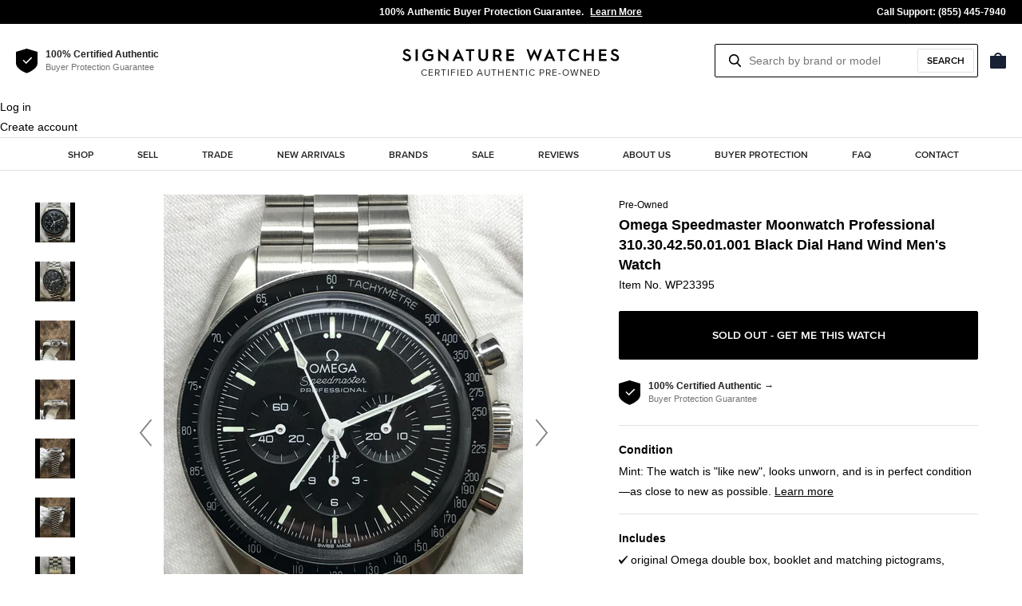

--- FILE ---
content_type: text/html; charset=utf-8
request_url: https://www.signaturewatches.com/products/omega-speedmaster-moonwatch-professional-wp23395
body_size: 27138
content:
<!doctype html>
<html class="no-js supports-no-cookies" lang="en">
<head>
  <meta charset="utf-8">
  
  <meta http-equiv="X-UA-Compatible" content="IE=edge">
  <meta name="viewport" content="width=device-width,initial-scale=1">
  <meta name="theme-color" content="#dc2a2a">
  <meta name="p:domain_verify" content="bf90e5665a4a118f7b5ca1bca0291482"/>
  <meta name="google-site-verification" content="8Q3tKxdmbyIX6xdWcRt75wLyz3y6bcPL-mxRFEw5r-I" />
  <link rel="canonical" href="https://www.signaturewatches.com/products/omega-speedmaster-moonwatch-professional-wp23395"><link rel="shortcut icon" href="//www.signaturewatches.com/cdn/shop/files/favicon-32x32_32x32.png?v=1614326917" type="image/png"><title>Omega Speedmaster Moonwatch Professional 310.30.42.50.01.001 Black Dia
&ndash; Signature Watches</title><meta name="description" content="This pre-owned Omega Speedmaster Moonwatch Professional 310.30.42.50.01.001 is in mint condition and comes with: original Omega double box, booklet and matching pictograms, chronometer and warranty cards. Max wrist size: 8 in.This watch has passed all of our rigorous quality control tests for authenticity, performance,">


<meta property="og:site_name" content="Signature Watches">
<meta property="og:url" content="https://www.signaturewatches.com/products/omega-speedmaster-moonwatch-professional-wp23395">
<meta property="og:title" content="Omega Speedmaster Moonwatch Professional 310.30.42.50.01.001 Black Dial Hand Wind Men's Watch">
<meta property="og:type" content="product">
<meta property="og:description" content="This pre-owned Omega Speedmaster Moonwatch Professional 310.30.42.50.01.001 is in mint condition and comes with: original Omega double box, booklet and matching pictograms, chronometer and warranty cards. Max wrist size: 8 in.This watch has passed all of our rigorous quality control tests for authenticity, performance,"><meta property="product:availability" content="oos">
  <meta property="product:price:amount" content="5,195.00">
  <meta property="product:price:currency" content="USD"><meta property="og:image" content="http://www.signaturewatches.com/cdn/shop/products/WP23395-1_c5c34c19-bd83-4a31-9a7c-71c19e4d277a.jpg?v=1686106999">
      <meta property="og:image:secure_url" content="https://www.signaturewatches.com/cdn/shop/products/WP23395-1_c5c34c19-bd83-4a31-9a7c-71c19e4d277a.jpg?v=1686106999">
      <meta property="og:image:width" content="3024">
      <meta property="og:image:height" content="4032">
      <meta property="og:image:alt" content="Omega Speedmaster Moonwatch Professional 310.30.42.50.01.001 Black Dial Hand Wind Men&#39;s Watch"><meta property="og:image" content="http://www.signaturewatches.com/cdn/shop/products/WP23395-2_83797346-f689-4eee-9e41-a45af5365714.jpg?v=1686106999">
      <meta property="og:image:secure_url" content="https://www.signaturewatches.com/cdn/shop/products/WP23395-2_83797346-f689-4eee-9e41-a45af5365714.jpg?v=1686106999">
      <meta property="og:image:width" content="3024">
      <meta property="og:image:height" content="4032">
      <meta property="og:image:alt" content="Omega Speedmaster Moonwatch Professional 310.30.42.50.01.001 Black Dial Hand Wind Men&#39;s Watch"><meta property="og:image" content="http://www.signaturewatches.com/cdn/shop/products/WP23395-3_efa98e65-0be3-4561-b223-e3c31922bc2a.jpg?v=1686106999">
      <meta property="og:image:secure_url" content="https://www.signaturewatches.com/cdn/shop/products/WP23395-3_efa98e65-0be3-4561-b223-e3c31922bc2a.jpg?v=1686106999">
      <meta property="og:image:width" content="3024">
      <meta property="og:image:height" content="4032">
      <meta property="og:image:alt" content="Omega Speedmaster Moonwatch Professional 310.30.42.50.01.001 Black Dial Hand Wind Men&#39;s Watch">

<meta name="twitter:site" content="@WatchesPreowned">
<meta name="twitter:card" content="summary_large_image">
<meta name="twitter:title" content="Omega Speedmaster Moonwatch Professional 310.30.42.50.01.001 Black Dial Hand Wind Men's Watch">
<meta name="twitter:description" content="This pre-owned Omega Speedmaster Moonwatch Professional 310.30.42.50.01.001 is in mint condition and comes with: original Omega double box, booklet and matching pictograms, chronometer and warranty cards. Max wrist size: 8 in.This watch has passed all of our rigorous quality control tests for authenticity, performance,">

  
<link type="text/css" href="//www.signaturewatches.com/cdn/shop/t/2/assets/layout.theme.css?v=87010446742689180611582314881" rel="stylesheet"><link type="text/css" href="//www.signaturewatches.com/cdn/shop/t/2/assets/layout.theme.styleLiquid.scss.css?v=97514807657190024701759259698" rel="stylesheet">
  <style>
  
  

  

  :root {
    --color-accent: #dc2a2a;
    --color-body-text: #222222;
    --color-main-background: #ffffff;
    --color-border: #E1E1E1;
    --color-light: #737373;
    --color-extra-light: #B3B3B3;

    --font-heading: Helvetica, Arial, sans-serif;
    --font-body: 'Proxima Nova', Helvetica, Arial, sans-serif;
    --font-body-weight: 400;
    --font-body-style: normal;
    --font-body-bold-weight: 700;
  }
</style>


  <script>
    document.documentElement.className = document.documentElement.className.replace('no-js', '');

    window.theme = {
      strings: {
        addToCart: "Add to bag",
        soldOut: "Sold Out",
        unavailable: "Unavailable"
      },
      moneyFormat: "${{amount}}"
    };

    
  </script>

  
<script type="text/javascript" src="//www.signaturewatches.com/cdn/shop/t/2/assets/vendors@layout.theme.js?v=147338600820490976881580395908" defer="defer"></script><script type="text/javascript" src="//www.signaturewatches.com/cdn/shop/t/2/assets/layout.theme.js?v=111345826082760879711581071601" defer="defer"></script><link rel="prefetch" href="//www.signaturewatches.com/cdn/shop/t/2/assets/vendors@template.gift_card.js?v=55070937858742372611580395948" as="script"><link rel="prefetch" href="//www.signaturewatches.com/cdn/shop/t/2/assets/template.gift_card.js?v=143171319524668619711580395819" as="script"><script type="text/javascript" src="//www.signaturewatches.com/cdn/shop/t/2/assets/vendors@template.index@template.product.js?v=52483474357495215891580395952" defer="defer"></script><link rel="prefetch" href="//www.signaturewatches.com/cdn/shop/t/2/assets/template.index.js?v=3263970721328613161580395824" as="script"><script type="text/javascript" src="//www.signaturewatches.com/cdn/shop/t/2/assets/template.product.js?v=79614861096178830081580395940" defer="defer"></script><link rel="prefetch" href="//www.signaturewatches.com/cdn/shop/t/2/assets/template.addresses.js?v=49972445818693280721580395813" as="script"><link rel="prefetch" href="//www.signaturewatches.com/cdn/shop/t/2/assets/template.login.js?v=123631657305567134991580395833" as="script">

  <script>window.performance && window.performance.mark && window.performance.mark('shopify.content_for_header.start');</script><meta id="shopify-digital-wallet" name="shopify-digital-wallet" content="/27005616210/digital_wallets/dialog">
<meta name="shopify-checkout-api-token" content="2e2addd9934e28cdc5a1f5b79725ba1d">
<link rel="alternate" type="application/json+oembed" href="https://www.signaturewatches.com/products/omega-speedmaster-moonwatch-professional-wp23395.oembed">
<script async="async" src="/checkouts/internal/preloads.js?locale=en-US"></script>
<link rel="preconnect" href="https://shop.app" crossorigin="anonymous">
<script async="async" src="https://shop.app/checkouts/internal/preloads.js?locale=en-US&shop_id=27005616210" crossorigin="anonymous"></script>
<script id="apple-pay-shop-capabilities" type="application/json">{"shopId":27005616210,"countryCode":"US","currencyCode":"USD","merchantCapabilities":["supports3DS"],"merchantId":"gid:\/\/shopify\/Shop\/27005616210","merchantName":"Signature Watches","requiredBillingContactFields":["postalAddress","email","phone"],"requiredShippingContactFields":["postalAddress","email","phone"],"shippingType":"shipping","supportedNetworks":["visa","masterCard","amex","discover","elo","jcb"],"total":{"type":"pending","label":"Signature Watches","amount":"1.00"},"shopifyPaymentsEnabled":true,"supportsSubscriptions":true}</script>
<script id="shopify-features" type="application/json">{"accessToken":"2e2addd9934e28cdc5a1f5b79725ba1d","betas":["rich-media-storefront-analytics"],"domain":"www.signaturewatches.com","predictiveSearch":true,"shopId":27005616210,"locale":"en"}</script>
<script>var Shopify = Shopify || {};
Shopify.shop = "signaturewatchescom.myshopify.com";
Shopify.locale = "en";
Shopify.currency = {"active":"USD","rate":"1.0"};
Shopify.country = "US";
Shopify.theme = {"name":"Signature Watches","id":78778105938,"schema_name":"Starter theme","schema_version":"1.0.0","theme_store_id":null,"role":"main"};
Shopify.theme.handle = "null";
Shopify.theme.style = {"id":null,"handle":null};
Shopify.cdnHost = "www.signaturewatches.com/cdn";
Shopify.routes = Shopify.routes || {};
Shopify.routes.root = "/";</script>
<script type="module">!function(o){(o.Shopify=o.Shopify||{}).modules=!0}(window);</script>
<script>!function(o){function n(){var o=[];function n(){o.push(Array.prototype.slice.apply(arguments))}return n.q=o,n}var t=o.Shopify=o.Shopify||{};t.loadFeatures=n(),t.autoloadFeatures=n()}(window);</script>
<script>
  window.ShopifyPay = window.ShopifyPay || {};
  window.ShopifyPay.apiHost = "shop.app\/pay";
  window.ShopifyPay.redirectState = null;
</script>
<script id="shop-js-analytics" type="application/json">{"pageType":"product"}</script>
<script defer="defer" async type="module" src="//www.signaturewatches.com/cdn/shopifycloud/shop-js/modules/v2/client.init-shop-cart-sync_C5BV16lS.en.esm.js"></script>
<script defer="defer" async type="module" src="//www.signaturewatches.com/cdn/shopifycloud/shop-js/modules/v2/chunk.common_CygWptCX.esm.js"></script>
<script type="module">
  await import("//www.signaturewatches.com/cdn/shopifycloud/shop-js/modules/v2/client.init-shop-cart-sync_C5BV16lS.en.esm.js");
await import("//www.signaturewatches.com/cdn/shopifycloud/shop-js/modules/v2/chunk.common_CygWptCX.esm.js");

  window.Shopify.SignInWithShop?.initShopCartSync?.({"fedCMEnabled":true,"windoidEnabled":true});

</script>
<script>
  window.Shopify = window.Shopify || {};
  if (!window.Shopify.featureAssets) window.Shopify.featureAssets = {};
  window.Shopify.featureAssets['shop-js'] = {"shop-cart-sync":["modules/v2/client.shop-cart-sync_ZFArdW7E.en.esm.js","modules/v2/chunk.common_CygWptCX.esm.js"],"init-fed-cm":["modules/v2/client.init-fed-cm_CmiC4vf6.en.esm.js","modules/v2/chunk.common_CygWptCX.esm.js"],"shop-button":["modules/v2/client.shop-button_tlx5R9nI.en.esm.js","modules/v2/chunk.common_CygWptCX.esm.js"],"shop-cash-offers":["modules/v2/client.shop-cash-offers_DOA2yAJr.en.esm.js","modules/v2/chunk.common_CygWptCX.esm.js","modules/v2/chunk.modal_D71HUcav.esm.js"],"init-windoid":["modules/v2/client.init-windoid_sURxWdc1.en.esm.js","modules/v2/chunk.common_CygWptCX.esm.js"],"shop-toast-manager":["modules/v2/client.shop-toast-manager_ClPi3nE9.en.esm.js","modules/v2/chunk.common_CygWptCX.esm.js"],"init-shop-email-lookup-coordinator":["modules/v2/client.init-shop-email-lookup-coordinator_B8hsDcYM.en.esm.js","modules/v2/chunk.common_CygWptCX.esm.js"],"init-shop-cart-sync":["modules/v2/client.init-shop-cart-sync_C5BV16lS.en.esm.js","modules/v2/chunk.common_CygWptCX.esm.js"],"avatar":["modules/v2/client.avatar_BTnouDA3.en.esm.js"],"pay-button":["modules/v2/client.pay-button_FdsNuTd3.en.esm.js","modules/v2/chunk.common_CygWptCX.esm.js"],"init-customer-accounts":["modules/v2/client.init-customer-accounts_DxDtT_ad.en.esm.js","modules/v2/client.shop-login-button_C5VAVYt1.en.esm.js","modules/v2/chunk.common_CygWptCX.esm.js","modules/v2/chunk.modal_D71HUcav.esm.js"],"init-shop-for-new-customer-accounts":["modules/v2/client.init-shop-for-new-customer-accounts_ChsxoAhi.en.esm.js","modules/v2/client.shop-login-button_C5VAVYt1.en.esm.js","modules/v2/chunk.common_CygWptCX.esm.js","modules/v2/chunk.modal_D71HUcav.esm.js"],"shop-login-button":["modules/v2/client.shop-login-button_C5VAVYt1.en.esm.js","modules/v2/chunk.common_CygWptCX.esm.js","modules/v2/chunk.modal_D71HUcav.esm.js"],"init-customer-accounts-sign-up":["modules/v2/client.init-customer-accounts-sign-up_CPSyQ0Tj.en.esm.js","modules/v2/client.shop-login-button_C5VAVYt1.en.esm.js","modules/v2/chunk.common_CygWptCX.esm.js","modules/v2/chunk.modal_D71HUcav.esm.js"],"shop-follow-button":["modules/v2/client.shop-follow-button_Cva4Ekp9.en.esm.js","modules/v2/chunk.common_CygWptCX.esm.js","modules/v2/chunk.modal_D71HUcav.esm.js"],"checkout-modal":["modules/v2/client.checkout-modal_BPM8l0SH.en.esm.js","modules/v2/chunk.common_CygWptCX.esm.js","modules/v2/chunk.modal_D71HUcav.esm.js"],"lead-capture":["modules/v2/client.lead-capture_Bi8yE_yS.en.esm.js","modules/v2/chunk.common_CygWptCX.esm.js","modules/v2/chunk.modal_D71HUcav.esm.js"],"shop-login":["modules/v2/client.shop-login_D6lNrXab.en.esm.js","modules/v2/chunk.common_CygWptCX.esm.js","modules/v2/chunk.modal_D71HUcav.esm.js"],"payment-terms":["modules/v2/client.payment-terms_CZxnsJam.en.esm.js","modules/v2/chunk.common_CygWptCX.esm.js","modules/v2/chunk.modal_D71HUcav.esm.js"]};
</script>
<script id="__st">var __st={"a":27005616210,"offset":-18000,"reqid":"6fc11939-4d7c-4846-8290-c4a1c75a0936-1768772544","pageurl":"www.signaturewatches.com\/products\/omega-speedmaster-moonwatch-professional-wp23395","u":"d58235c5d802","p":"product","rtyp":"product","rid":6945742618706};</script>
<script>window.ShopifyPaypalV4VisibilityTracking = true;</script>
<script id="captcha-bootstrap">!function(){'use strict';const t='contact',e='account',n='new_comment',o=[[t,t],['blogs',n],['comments',n],[t,'customer']],c=[[e,'customer_login'],[e,'guest_login'],[e,'recover_customer_password'],[e,'create_customer']],r=t=>t.map((([t,e])=>`form[action*='/${t}']:not([data-nocaptcha='true']) input[name='form_type'][value='${e}']`)).join(','),a=t=>()=>t?[...document.querySelectorAll(t)].map((t=>t.form)):[];function s(){const t=[...o],e=r(t);return a(e)}const i='password',u='form_key',d=['recaptcha-v3-token','g-recaptcha-response','h-captcha-response',i],f=()=>{try{return window.sessionStorage}catch{return}},m='__shopify_v',_=t=>t.elements[u];function p(t,e,n=!1){try{const o=window.sessionStorage,c=JSON.parse(o.getItem(e)),{data:r}=function(t){const{data:e,action:n}=t;return t[m]||n?{data:e,action:n}:{data:t,action:n}}(c);for(const[e,n]of Object.entries(r))t.elements[e]&&(t.elements[e].value=n);n&&o.removeItem(e)}catch(o){console.error('form repopulation failed',{error:o})}}const l='form_type',E='cptcha';function T(t){t.dataset[E]=!0}const w=window,h=w.document,L='Shopify',v='ce_forms',y='captcha';let A=!1;((t,e)=>{const n=(g='f06e6c50-85a8-45c8-87d0-21a2b65856fe',I='https://cdn.shopify.com/shopifycloud/storefront-forms-hcaptcha/ce_storefront_forms_captcha_hcaptcha.v1.5.2.iife.js',D={infoText:'Protected by hCaptcha',privacyText:'Privacy',termsText:'Terms'},(t,e,n)=>{const o=w[L][v],c=o.bindForm;if(c)return c(t,g,e,D).then(n);var r;o.q.push([[t,g,e,D],n]),r=I,A||(h.body.append(Object.assign(h.createElement('script'),{id:'captcha-provider',async:!0,src:r})),A=!0)});var g,I,D;w[L]=w[L]||{},w[L][v]=w[L][v]||{},w[L][v].q=[],w[L][y]=w[L][y]||{},w[L][y].protect=function(t,e){n(t,void 0,e),T(t)},Object.freeze(w[L][y]),function(t,e,n,w,h,L){const[v,y,A,g]=function(t,e,n){const i=e?o:[],u=t?c:[],d=[...i,...u],f=r(d),m=r(i),_=r(d.filter((([t,e])=>n.includes(e))));return[a(f),a(m),a(_),s()]}(w,h,L),I=t=>{const e=t.target;return e instanceof HTMLFormElement?e:e&&e.form},D=t=>v().includes(t);t.addEventListener('submit',(t=>{const e=I(t);if(!e)return;const n=D(e)&&!e.dataset.hcaptchaBound&&!e.dataset.recaptchaBound,o=_(e),c=g().includes(e)&&(!o||!o.value);(n||c)&&t.preventDefault(),c&&!n&&(function(t){try{if(!f())return;!function(t){const e=f();if(!e)return;const n=_(t);if(!n)return;const o=n.value;o&&e.removeItem(o)}(t);const e=Array.from(Array(32),(()=>Math.random().toString(36)[2])).join('');!function(t,e){_(t)||t.append(Object.assign(document.createElement('input'),{type:'hidden',name:u})),t.elements[u].value=e}(t,e),function(t,e){const n=f();if(!n)return;const o=[...t.querySelectorAll(`input[type='${i}']`)].map((({name:t})=>t)),c=[...d,...o],r={};for(const[a,s]of new FormData(t).entries())c.includes(a)||(r[a]=s);n.setItem(e,JSON.stringify({[m]:1,action:t.action,data:r}))}(t,e)}catch(e){console.error('failed to persist form',e)}}(e),e.submit())}));const S=(t,e)=>{t&&!t.dataset[E]&&(n(t,e.some((e=>e===t))),T(t))};for(const o of['focusin','change'])t.addEventListener(o,(t=>{const e=I(t);D(e)&&S(e,y())}));const B=e.get('form_key'),M=e.get(l),P=B&&M;t.addEventListener('DOMContentLoaded',(()=>{const t=y();if(P)for(const e of t)e.elements[l].value===M&&p(e,B);[...new Set([...A(),...v().filter((t=>'true'===t.dataset.shopifyCaptcha))])].forEach((e=>S(e,t)))}))}(h,new URLSearchParams(w.location.search),n,t,e,['guest_login'])})(!0,!0)}();</script>
<script integrity="sha256-4kQ18oKyAcykRKYeNunJcIwy7WH5gtpwJnB7kiuLZ1E=" data-source-attribution="shopify.loadfeatures" defer="defer" src="//www.signaturewatches.com/cdn/shopifycloud/storefront/assets/storefront/load_feature-a0a9edcb.js" crossorigin="anonymous"></script>
<script crossorigin="anonymous" defer="defer" src="//www.signaturewatches.com/cdn/shopifycloud/storefront/assets/shopify_pay/storefront-65b4c6d7.js?v=20250812"></script>
<script data-source-attribution="shopify.dynamic_checkout.dynamic.init">var Shopify=Shopify||{};Shopify.PaymentButton=Shopify.PaymentButton||{isStorefrontPortableWallets:!0,init:function(){window.Shopify.PaymentButton.init=function(){};var t=document.createElement("script");t.src="https://www.signaturewatches.com/cdn/shopifycloud/portable-wallets/latest/portable-wallets.en.js",t.type="module",document.head.appendChild(t)}};
</script>
<script data-source-attribution="shopify.dynamic_checkout.buyer_consent">
  function portableWalletsHideBuyerConsent(e){var t=document.getElementById("shopify-buyer-consent"),n=document.getElementById("shopify-subscription-policy-button");t&&n&&(t.classList.add("hidden"),t.setAttribute("aria-hidden","true"),n.removeEventListener("click",e))}function portableWalletsShowBuyerConsent(e){var t=document.getElementById("shopify-buyer-consent"),n=document.getElementById("shopify-subscription-policy-button");t&&n&&(t.classList.remove("hidden"),t.removeAttribute("aria-hidden"),n.addEventListener("click",e))}window.Shopify?.PaymentButton&&(window.Shopify.PaymentButton.hideBuyerConsent=portableWalletsHideBuyerConsent,window.Shopify.PaymentButton.showBuyerConsent=portableWalletsShowBuyerConsent);
</script>
<script data-source-attribution="shopify.dynamic_checkout.cart.bootstrap">document.addEventListener("DOMContentLoaded",(function(){function t(){return document.querySelector("shopify-accelerated-checkout-cart, shopify-accelerated-checkout")}if(t())Shopify.PaymentButton.init();else{new MutationObserver((function(e,n){t()&&(Shopify.PaymentButton.init(),n.disconnect())})).observe(document.body,{childList:!0,subtree:!0})}}));
</script>
<link id="shopify-accelerated-checkout-styles" rel="stylesheet" media="screen" href="https://www.signaturewatches.com/cdn/shopifycloud/portable-wallets/latest/accelerated-checkout-backwards-compat.css" crossorigin="anonymous">
<style id="shopify-accelerated-checkout-cart">
        #shopify-buyer-consent {
  margin-top: 1em;
  display: inline-block;
  width: 100%;
}

#shopify-buyer-consent.hidden {
  display: none;
}

#shopify-subscription-policy-button {
  background: none;
  border: none;
  padding: 0;
  text-decoration: underline;
  font-size: inherit;
  cursor: pointer;
}

#shopify-subscription-policy-button::before {
  box-shadow: none;
}

      </style>

<script>window.performance && window.performance.mark && window.performance.mark('shopify.content_for_header.end');</script>

  <script src="https://code.jquery.com/jquery-2.2.4.min.js"></script>

  
    
    
    <script src="//www.signaturewatches.com/cdn/shop/t/2/assets/magiczoomplus.js?v=2827384630064765071573763999" type="text/javascript"></script>
    <link href="//www.signaturewatches.com/cdn/shop/t/2/assets/magiczoomplus.css?v=32078413569257317441573764085" rel="stylesheet" type="text/css" media="all" />
    
    <link href="//www.signaturewatches.com/cdn/shop/t/2/assets/magiczoomplus.additional.css?v=174234371010596446571581241999" rel="stylesheet" type="text/css" media="all" />
    <script type="text/javascript">
    mzOptions = {
        'zoomWidth':'auto',
        'zoomHeight':'auto',
        'zoomPosition':'right',
        'zoomDistance':15,
        'selectorTrigger':'click',
        'transitionEffect':true,
        'cssClass':'',
        'lazyZoom':false,
        'rightClick':false,
        'zoomMode':'zoom',
        'zoomOn':'hover',
        'upscale':true,
        'smoothing':true,
        'variableZoom':false,
        'zoomCaption':'off',
        'expand':'window',
        'expandZoomMode':'zoom',
        'expandZoomOn':'click',
        'expandCaption':true,
        'closeOnClickOutside':true,
        'hint':'once',
        'textHoverZoomHint':'Hover to zoom',
        'textClickZoomHint':'Click to zoom',
        'textExpandHint':'Click to expand',
        'textBtnClose':'Close',
        'textBtnNext':'Next',
        'textBtnPrev':'Previous'
    }
    mzMobileOptions = {
        'zoomMode':'magnifier',
        'textHoverZoomHint':'Touch to zoom',
        'textClickZoomHint':'Double tap to zoom',
        'textExpandHint':'Tap to expand'
    }
    
    </script>
    <script src="//www.signaturewatches.com/cdn/shop/t/2/assets/magiczoomplus.sirv.js?v=154800151614687181381577127615" type="text/javascript"></script>
    


  <!-- Affirm -->
  <script>
  _affirm_config = {
     public_api_key:  "UMZBWUVLEPVHAP5V",
     script:          "https://cdn1.affirm.com/js/v2/affirm.js"
  };
  (function(l,g,m,e,a,f,b){var d,c=l[m]||{},h=document.createElement(f),n=document.getElementsByTagName(f)[0],k=function(a,b,c){return function(){a[b]._.push([c,arguments])}};c[e]=k(c,e,"set");d=c[e];c[a]={};c[a]._=[];d._=[];c[a][b]=k(c,a,b);a=0;for(b="set add save post open empty reset on off trigger ready setProduct".split(" ");a<b.length;a++)d[b[a]]=k(c,e,b[a]);a=0;for(b=["get","token","url","items"];a<b.length;a++)d[b[a]]=function(){};h.async=!0;h.src=g[f];n.parentNode.insertBefore(h,n);delete g[f];d(g);l[m]=c})(window,_affirm_config,"affirm","checkout","ui","script","ready");
  // Use your live public API Key and https://cdn1.affirm.com/js/v2/affirm.js script to point to Affirm production environment.
  </script>
  <!-- End Affirm -->

  <script type="text/javascript">
  (function(f,a){if(!a.__SV){var b=window;try{var d,m,j,k=b.location,c=k.hash;d=function(a,b){return(m=a.match(RegExp(b+"=([^&]*)")))?m[1]:null};c&&d(c,"state")&&(j=JSON.parse(decodeURIComponent(d(c,"state"))),"mpeditor"===j.action&&(b.sessionStorage.setItem("_mpcehash",c),history.replaceState(j.desiredHash||"",f.title,k.pathname+k.search)))}catch(n){}var l,h;window.freshpaint=a;a._i=[];a.init=function(b,d,g){function c(b,i){var a=i.split(".");2==a.length&&(b=b[a[0]],i=a[1]);b[i]=function(){b.push([i].concat(Array.prototype.slice.call(arguments,
  0)))}}var e=a;"undefined"!==typeof g?e=a[g]=[]:g="freshpaint";e.people=e.people||[];e.toString=function(b){var a="freshpaint";"freshpaint"!==g&&(a+="."+g);b||(a+=" (stub)");return a};e.people.toString=function(){return e.toString(1)+".people (stub)"};l="disable time_event track track_pageview track_links track_forms track_with_groups add_group set_group remove_group register register_once alias unregister identify name_tag set_config reset opt_in_tracking opt_out_tracking has_opted_in_tracking has_opted_out_tracking clear_opt_in_out_tracking people.set people.set_once people.unset people.increment people.append people.union people.track_charge people.clear_charges people.delete_user people.remove".split(" ");
  for(h=0;h<l.length;h++)c(e,l[h]);var f="set set_once union unset remove delete".split(" ");e.get_group=function(){function a(c){b[c]=function(){call2_args=arguments;call2=[c].concat(Array.prototype.slice.call(call2_args,0));e.push([d,call2])}}for(var b={},d=["get_group"].concat(Array.prototype.slice.call(arguments,0)),c=0;c<f.length;c++)a(f[c]);return b};a._i.push([b,d,g])};a.__SV=1.3;b=f.createElement("script");b.type="text/javascript";b.async=!0;b.src="undefined"!==typeof FRESHPAINT_CUSTOM_LIB_URL?
  FRESHPAINT_CUSTOM_LIB_URL:"//perfalytics.com/static/js/freshpaint.js";d=f.getElementsByTagName("script")[0];d.parentNode.insertBefore(b,d)}})(document,window.freshpaint||[]);
  freshpaint.init("130f1b57-0db9-4c96-a01a-f1f523ce0acf");
  </script>

<link href="https://monorail-edge.shopifysvc.com" rel="dns-prefetch">
<script>(function(){if ("sendBeacon" in navigator && "performance" in window) {try {var session_token_from_headers = performance.getEntriesByType('navigation')[0].serverTiming.find(x => x.name == '_s').description;} catch {var session_token_from_headers = undefined;}var session_cookie_matches = document.cookie.match(/_shopify_s=([^;]*)/);var session_token_from_cookie = session_cookie_matches && session_cookie_matches.length === 2 ? session_cookie_matches[1] : "";var session_token = session_token_from_headers || session_token_from_cookie || "";function handle_abandonment_event(e) {var entries = performance.getEntries().filter(function(entry) {return /monorail-edge.shopifysvc.com/.test(entry.name);});if (!window.abandonment_tracked && entries.length === 0) {window.abandonment_tracked = true;var currentMs = Date.now();var navigation_start = performance.timing.navigationStart;var payload = {shop_id: 27005616210,url: window.location.href,navigation_start,duration: currentMs - navigation_start,session_token,page_type: "product"};window.navigator.sendBeacon("https://monorail-edge.shopifysvc.com/v1/produce", JSON.stringify({schema_id: "online_store_buyer_site_abandonment/1.1",payload: payload,metadata: {event_created_at_ms: currentMs,event_sent_at_ms: currentMs}}));}}window.addEventListener('pagehide', handle_abandonment_event);}}());</script>
<script id="web-pixels-manager-setup">(function e(e,d,r,n,o){if(void 0===o&&(o={}),!Boolean(null===(a=null===(i=window.Shopify)||void 0===i?void 0:i.analytics)||void 0===a?void 0:a.replayQueue)){var i,a;window.Shopify=window.Shopify||{};var t=window.Shopify;t.analytics=t.analytics||{};var s=t.analytics;s.replayQueue=[],s.publish=function(e,d,r){return s.replayQueue.push([e,d,r]),!0};try{self.performance.mark("wpm:start")}catch(e){}var l=function(){var e={modern:/Edge?\/(1{2}[4-9]|1[2-9]\d|[2-9]\d{2}|\d{4,})\.\d+(\.\d+|)|Firefox\/(1{2}[4-9]|1[2-9]\d|[2-9]\d{2}|\d{4,})\.\d+(\.\d+|)|Chrom(ium|e)\/(9{2}|\d{3,})\.\d+(\.\d+|)|(Maci|X1{2}).+ Version\/(15\.\d+|(1[6-9]|[2-9]\d|\d{3,})\.\d+)([,.]\d+|)( \(\w+\)|)( Mobile\/\w+|) Safari\/|Chrome.+OPR\/(9{2}|\d{3,})\.\d+\.\d+|(CPU[ +]OS|iPhone[ +]OS|CPU[ +]iPhone|CPU IPhone OS|CPU iPad OS)[ +]+(15[._]\d+|(1[6-9]|[2-9]\d|\d{3,})[._]\d+)([._]\d+|)|Android:?[ /-](13[3-9]|1[4-9]\d|[2-9]\d{2}|\d{4,})(\.\d+|)(\.\d+|)|Android.+Firefox\/(13[5-9]|1[4-9]\d|[2-9]\d{2}|\d{4,})\.\d+(\.\d+|)|Android.+Chrom(ium|e)\/(13[3-9]|1[4-9]\d|[2-9]\d{2}|\d{4,})\.\d+(\.\d+|)|SamsungBrowser\/([2-9]\d|\d{3,})\.\d+/,legacy:/Edge?\/(1[6-9]|[2-9]\d|\d{3,})\.\d+(\.\d+|)|Firefox\/(5[4-9]|[6-9]\d|\d{3,})\.\d+(\.\d+|)|Chrom(ium|e)\/(5[1-9]|[6-9]\d|\d{3,})\.\d+(\.\d+|)([\d.]+$|.*Safari\/(?![\d.]+ Edge\/[\d.]+$))|(Maci|X1{2}).+ Version\/(10\.\d+|(1[1-9]|[2-9]\d|\d{3,})\.\d+)([,.]\d+|)( \(\w+\)|)( Mobile\/\w+|) Safari\/|Chrome.+OPR\/(3[89]|[4-9]\d|\d{3,})\.\d+\.\d+|(CPU[ +]OS|iPhone[ +]OS|CPU[ +]iPhone|CPU IPhone OS|CPU iPad OS)[ +]+(10[._]\d+|(1[1-9]|[2-9]\d|\d{3,})[._]\d+)([._]\d+|)|Android:?[ /-](13[3-9]|1[4-9]\d|[2-9]\d{2}|\d{4,})(\.\d+|)(\.\d+|)|Mobile Safari.+OPR\/([89]\d|\d{3,})\.\d+\.\d+|Android.+Firefox\/(13[5-9]|1[4-9]\d|[2-9]\d{2}|\d{4,})\.\d+(\.\d+|)|Android.+Chrom(ium|e)\/(13[3-9]|1[4-9]\d|[2-9]\d{2}|\d{4,})\.\d+(\.\d+|)|Android.+(UC? ?Browser|UCWEB|U3)[ /]?(15\.([5-9]|\d{2,})|(1[6-9]|[2-9]\d|\d{3,})\.\d+)\.\d+|SamsungBrowser\/(5\.\d+|([6-9]|\d{2,})\.\d+)|Android.+MQ{2}Browser\/(14(\.(9|\d{2,})|)|(1[5-9]|[2-9]\d|\d{3,})(\.\d+|))(\.\d+|)|K[Aa][Ii]OS\/(3\.\d+|([4-9]|\d{2,})\.\d+)(\.\d+|)/},d=e.modern,r=e.legacy,n=navigator.userAgent;return n.match(d)?"modern":n.match(r)?"legacy":"unknown"}(),u="modern"===l?"modern":"legacy",c=(null!=n?n:{modern:"",legacy:""})[u],f=function(e){return[e.baseUrl,"/wpm","/b",e.hashVersion,"modern"===e.buildTarget?"m":"l",".js"].join("")}({baseUrl:d,hashVersion:r,buildTarget:u}),m=function(e){var d=e.version,r=e.bundleTarget,n=e.surface,o=e.pageUrl,i=e.monorailEndpoint;return{emit:function(e){var a=e.status,t=e.errorMsg,s=(new Date).getTime(),l=JSON.stringify({metadata:{event_sent_at_ms:s},events:[{schema_id:"web_pixels_manager_load/3.1",payload:{version:d,bundle_target:r,page_url:o,status:a,surface:n,error_msg:t},metadata:{event_created_at_ms:s}}]});if(!i)return console&&console.warn&&console.warn("[Web Pixels Manager] No Monorail endpoint provided, skipping logging."),!1;try{return self.navigator.sendBeacon.bind(self.navigator)(i,l)}catch(e){}var u=new XMLHttpRequest;try{return u.open("POST",i,!0),u.setRequestHeader("Content-Type","text/plain"),u.send(l),!0}catch(e){return console&&console.warn&&console.warn("[Web Pixels Manager] Got an unhandled error while logging to Monorail."),!1}}}}({version:r,bundleTarget:l,surface:e.surface,pageUrl:self.location.href,monorailEndpoint:e.monorailEndpoint});try{o.browserTarget=l,function(e){var d=e.src,r=e.async,n=void 0===r||r,o=e.onload,i=e.onerror,a=e.sri,t=e.scriptDataAttributes,s=void 0===t?{}:t,l=document.createElement("script"),u=document.querySelector("head"),c=document.querySelector("body");if(l.async=n,l.src=d,a&&(l.integrity=a,l.crossOrigin="anonymous"),s)for(var f in s)if(Object.prototype.hasOwnProperty.call(s,f))try{l.dataset[f]=s[f]}catch(e){}if(o&&l.addEventListener("load",o),i&&l.addEventListener("error",i),u)u.appendChild(l);else{if(!c)throw new Error("Did not find a head or body element to append the script");c.appendChild(l)}}({src:f,async:!0,onload:function(){if(!function(){var e,d;return Boolean(null===(d=null===(e=window.Shopify)||void 0===e?void 0:e.analytics)||void 0===d?void 0:d.initialized)}()){var d=window.webPixelsManager.init(e)||void 0;if(d){var r=window.Shopify.analytics;r.replayQueue.forEach((function(e){var r=e[0],n=e[1],o=e[2];d.publishCustomEvent(r,n,o)})),r.replayQueue=[],r.publish=d.publishCustomEvent,r.visitor=d.visitor,r.initialized=!0}}},onerror:function(){return m.emit({status:"failed",errorMsg:"".concat(f," has failed to load")})},sri:function(e){var d=/^sha384-[A-Za-z0-9+/=]+$/;return"string"==typeof e&&d.test(e)}(c)?c:"",scriptDataAttributes:o}),m.emit({status:"loading"})}catch(e){m.emit({status:"failed",errorMsg:(null==e?void 0:e.message)||"Unknown error"})}}})({shopId: 27005616210,storefrontBaseUrl: "https://www.signaturewatches.com",extensionsBaseUrl: "https://extensions.shopifycdn.com/cdn/shopifycloud/web-pixels-manager",monorailEndpoint: "https://monorail-edge.shopifysvc.com/unstable/produce_batch",surface: "storefront-renderer",enabledBetaFlags: ["2dca8a86"],webPixelsConfigList: [{"id":"56655954","eventPayloadVersion":"v1","runtimeContext":"LAX","scriptVersion":"1","type":"CUSTOM","privacyPurposes":["MARKETING"],"name":"Meta pixel (migrated)"},{"id":"shopify-app-pixel","configuration":"{}","eventPayloadVersion":"v1","runtimeContext":"STRICT","scriptVersion":"0450","apiClientId":"shopify-pixel","type":"APP","privacyPurposes":["ANALYTICS","MARKETING"]},{"id":"shopify-custom-pixel","eventPayloadVersion":"v1","runtimeContext":"LAX","scriptVersion":"0450","apiClientId":"shopify-pixel","type":"CUSTOM","privacyPurposes":["ANALYTICS","MARKETING"]}],isMerchantRequest: false,initData: {"shop":{"name":"Signature Watches","paymentSettings":{"currencyCode":"USD"},"myshopifyDomain":"signaturewatchescom.myshopify.com","countryCode":"US","storefrontUrl":"https:\/\/www.signaturewatches.com"},"customer":null,"cart":null,"checkout":null,"productVariants":[{"price":{"amount":5195.0,"currencyCode":"USD"},"product":{"title":"Omega Speedmaster Moonwatch Professional 310.30.42.50.01.001 Black Dial Hand Wind Men's Watch","vendor":"WatchPayer","id":"6945742618706","untranslatedTitle":"Omega Speedmaster Moonwatch Professional 310.30.42.50.01.001 Black Dial Hand Wind Men's Watch","url":"\/products\/omega-speedmaster-moonwatch-professional-wp23395","type":"Watch"},"id":"40099700375634","image":{"src":"\/\/www.signaturewatches.com\/cdn\/shop\/products\/WP23395-1_c5c34c19-bd83-4a31-9a7c-71c19e4d277a.jpg?v=1686106999"},"sku":"WP23395","title":"Default Title","untranslatedTitle":"Default Title"}],"purchasingCompany":null},},"https://www.signaturewatches.com/cdn","fcfee988w5aeb613cpc8e4bc33m6693e112",{"modern":"","legacy":""},{"shopId":"27005616210","storefrontBaseUrl":"https:\/\/www.signaturewatches.com","extensionBaseUrl":"https:\/\/extensions.shopifycdn.com\/cdn\/shopifycloud\/web-pixels-manager","surface":"storefront-renderer","enabledBetaFlags":"[\"2dca8a86\"]","isMerchantRequest":"false","hashVersion":"fcfee988w5aeb613cpc8e4bc33m6693e112","publish":"custom","events":"[[\"page_viewed\",{}],[\"product_viewed\",{\"productVariant\":{\"price\":{\"amount\":5195.0,\"currencyCode\":\"USD\"},\"product\":{\"title\":\"Omega Speedmaster Moonwatch Professional 310.30.42.50.01.001 Black Dial Hand Wind Men's Watch\",\"vendor\":\"WatchPayer\",\"id\":\"6945742618706\",\"untranslatedTitle\":\"Omega Speedmaster Moonwatch Professional 310.30.42.50.01.001 Black Dial Hand Wind Men's Watch\",\"url\":\"\/products\/omega-speedmaster-moonwatch-professional-wp23395\",\"type\":\"Watch\"},\"id\":\"40099700375634\",\"image\":{\"src\":\"\/\/www.signaturewatches.com\/cdn\/shop\/products\/WP23395-1_c5c34c19-bd83-4a31-9a7c-71c19e4d277a.jpg?v=1686106999\"},\"sku\":\"WP23395\",\"title\":\"Default Title\",\"untranslatedTitle\":\"Default Title\"}}]]"});</script><script>
  window.ShopifyAnalytics = window.ShopifyAnalytics || {};
  window.ShopifyAnalytics.meta = window.ShopifyAnalytics.meta || {};
  window.ShopifyAnalytics.meta.currency = 'USD';
  var meta = {"product":{"id":6945742618706,"gid":"gid:\/\/shopify\/Product\/6945742618706","vendor":"WatchPayer","type":"Watch","handle":"omega-speedmaster-moonwatch-professional-wp23395","variants":[{"id":40099700375634,"price":519500,"name":"Omega Speedmaster Moonwatch Professional 310.30.42.50.01.001 Black Dial Hand Wind Men's Watch","public_title":null,"sku":"WP23395"}],"remote":false},"page":{"pageType":"product","resourceType":"product","resourceId":6945742618706,"requestId":"6fc11939-4d7c-4846-8290-c4a1c75a0936-1768772544"}};
  for (var attr in meta) {
    window.ShopifyAnalytics.meta[attr] = meta[attr];
  }
</script>
<script class="analytics">
  (function () {
    var customDocumentWrite = function(content) {
      var jquery = null;

      if (window.jQuery) {
        jquery = window.jQuery;
      } else if (window.Checkout && window.Checkout.$) {
        jquery = window.Checkout.$;
      }

      if (jquery) {
        jquery('body').append(content);
      }
    };

    var hasLoggedConversion = function(token) {
      if (token) {
        return document.cookie.indexOf('loggedConversion=' + token) !== -1;
      }
      return false;
    }

    var setCookieIfConversion = function(token) {
      if (token) {
        var twoMonthsFromNow = new Date(Date.now());
        twoMonthsFromNow.setMonth(twoMonthsFromNow.getMonth() + 2);

        document.cookie = 'loggedConversion=' + token + '; expires=' + twoMonthsFromNow;
      }
    }

    var trekkie = window.ShopifyAnalytics.lib = window.trekkie = window.trekkie || [];
    if (trekkie.integrations) {
      return;
    }
    trekkie.methods = [
      'identify',
      'page',
      'ready',
      'track',
      'trackForm',
      'trackLink'
    ];
    trekkie.factory = function(method) {
      return function() {
        var args = Array.prototype.slice.call(arguments);
        args.unshift(method);
        trekkie.push(args);
        return trekkie;
      };
    };
    for (var i = 0; i < trekkie.methods.length; i++) {
      var key = trekkie.methods[i];
      trekkie[key] = trekkie.factory(key);
    }
    trekkie.load = function(config) {
      trekkie.config = config || {};
      trekkie.config.initialDocumentCookie = document.cookie;
      var first = document.getElementsByTagName('script')[0];
      var script = document.createElement('script');
      script.type = 'text/javascript';
      script.onerror = function(e) {
        var scriptFallback = document.createElement('script');
        scriptFallback.type = 'text/javascript';
        scriptFallback.onerror = function(error) {
                var Monorail = {
      produce: function produce(monorailDomain, schemaId, payload) {
        var currentMs = new Date().getTime();
        var event = {
          schema_id: schemaId,
          payload: payload,
          metadata: {
            event_created_at_ms: currentMs,
            event_sent_at_ms: currentMs
          }
        };
        return Monorail.sendRequest("https://" + monorailDomain + "/v1/produce", JSON.stringify(event));
      },
      sendRequest: function sendRequest(endpointUrl, payload) {
        // Try the sendBeacon API
        if (window && window.navigator && typeof window.navigator.sendBeacon === 'function' && typeof window.Blob === 'function' && !Monorail.isIos12()) {
          var blobData = new window.Blob([payload], {
            type: 'text/plain'
          });

          if (window.navigator.sendBeacon(endpointUrl, blobData)) {
            return true;
          } // sendBeacon was not successful

        } // XHR beacon

        var xhr = new XMLHttpRequest();

        try {
          xhr.open('POST', endpointUrl);
          xhr.setRequestHeader('Content-Type', 'text/plain');
          xhr.send(payload);
        } catch (e) {
          console.log(e);
        }

        return false;
      },
      isIos12: function isIos12() {
        return window.navigator.userAgent.lastIndexOf('iPhone; CPU iPhone OS 12_') !== -1 || window.navigator.userAgent.lastIndexOf('iPad; CPU OS 12_') !== -1;
      }
    };
    Monorail.produce('monorail-edge.shopifysvc.com',
      'trekkie_storefront_load_errors/1.1',
      {shop_id: 27005616210,
      theme_id: 78778105938,
      app_name: "storefront",
      context_url: window.location.href,
      source_url: "//www.signaturewatches.com/cdn/s/trekkie.storefront.cd680fe47e6c39ca5d5df5f0a32d569bc48c0f27.min.js"});

        };
        scriptFallback.async = true;
        scriptFallback.src = '//www.signaturewatches.com/cdn/s/trekkie.storefront.cd680fe47e6c39ca5d5df5f0a32d569bc48c0f27.min.js';
        first.parentNode.insertBefore(scriptFallback, first);
      };
      script.async = true;
      script.src = '//www.signaturewatches.com/cdn/s/trekkie.storefront.cd680fe47e6c39ca5d5df5f0a32d569bc48c0f27.min.js';
      first.parentNode.insertBefore(script, first);
    };
    trekkie.load(
      {"Trekkie":{"appName":"storefront","development":false,"defaultAttributes":{"shopId":27005616210,"isMerchantRequest":null,"themeId":78778105938,"themeCityHash":"9559221372844824527","contentLanguage":"en","currency":"USD","eventMetadataId":"a12b5267-f15c-4089-895e-941f8432e593"},"isServerSideCookieWritingEnabled":true,"monorailRegion":"shop_domain","enabledBetaFlags":["65f19447"]},"Session Attribution":{},"S2S":{"facebookCapiEnabled":false,"source":"trekkie-storefront-renderer","apiClientId":580111}}
    );

    var loaded = false;
    trekkie.ready(function() {
      if (loaded) return;
      loaded = true;

      window.ShopifyAnalytics.lib = window.trekkie;

      var originalDocumentWrite = document.write;
      document.write = customDocumentWrite;
      try { window.ShopifyAnalytics.merchantGoogleAnalytics.call(this); } catch(error) {};
      document.write = originalDocumentWrite;

      window.ShopifyAnalytics.lib.page(null,{"pageType":"product","resourceType":"product","resourceId":6945742618706,"requestId":"6fc11939-4d7c-4846-8290-c4a1c75a0936-1768772544","shopifyEmitted":true});

      var match = window.location.pathname.match(/checkouts\/(.+)\/(thank_you|post_purchase)/)
      var token = match? match[1]: undefined;
      if (!hasLoggedConversion(token)) {
        setCookieIfConversion(token);
        window.ShopifyAnalytics.lib.track("Viewed Product",{"currency":"USD","variantId":40099700375634,"productId":6945742618706,"productGid":"gid:\/\/shopify\/Product\/6945742618706","name":"Omega Speedmaster Moonwatch Professional 310.30.42.50.01.001 Black Dial Hand Wind Men's Watch","price":"5195.00","sku":"WP23395","brand":"WatchPayer","variant":null,"category":"Watch","nonInteraction":true,"remote":false},undefined,undefined,{"shopifyEmitted":true});
      window.ShopifyAnalytics.lib.track("monorail:\/\/trekkie_storefront_viewed_product\/1.1",{"currency":"USD","variantId":40099700375634,"productId":6945742618706,"productGid":"gid:\/\/shopify\/Product\/6945742618706","name":"Omega Speedmaster Moonwatch Professional 310.30.42.50.01.001 Black Dial Hand Wind Men's Watch","price":"5195.00","sku":"WP23395","brand":"WatchPayer","variant":null,"category":"Watch","nonInteraction":true,"remote":false,"referer":"https:\/\/www.signaturewatches.com\/products\/omega-speedmaster-moonwatch-professional-wp23395"});
      }
    });


        var eventsListenerScript = document.createElement('script');
        eventsListenerScript.async = true;
        eventsListenerScript.src = "//www.signaturewatches.com/cdn/shopifycloud/storefront/assets/shop_events_listener-3da45d37.js";
        document.getElementsByTagName('head')[0].appendChild(eventsListenerScript);

})();</script>
<script
  defer
  src="https://www.signaturewatches.com/cdn/shopifycloud/perf-kit/shopify-perf-kit-3.0.4.min.js"
  data-application="storefront-renderer"
  data-shop-id="27005616210"
  data-render-region="gcp-us-central1"
  data-page-type="product"
  data-theme-instance-id="78778105938"
  data-theme-name="Starter theme"
  data-theme-version="1.0.0"
  data-monorail-region="shop_domain"
  data-resource-timing-sampling-rate="10"
  data-shs="true"
  data-shs-beacon="true"
  data-shs-export-with-fetch="true"
  data-shs-logs-sample-rate="1"
  data-shs-beacon-endpoint="https://www.signaturewatches.com/api/collect"
></script>
</head>

<body id="omega-speedmaster-moonwatch-professional-310-30-42-50-01-001-black-dia" class="template-product">

    <a class="in-page-link visually-hidden skip-link" href="#MainContent">Skip to content</a>

    <div id="shopify-section-header" class="shopify-section"><section data-section-id="header" data-section-type="header"><header class="header">

        <div class="top-header">
            <div class="top-header__item t-a-center"></div>
            <div class="top-header__item t-a-center"><div>100% Authentic Buyer Protection Guarantee. <a href="/pages/authenticity">Learn More</a></div></div>
            <div class="top-header__item top-header__item-support t-a-center"><a href="/pages/contact-us">Call Support: (855) 445-7940</a></div>
        </div>
        <div class="bottom-header">
            <div href="/pages/authenticity" class="bottom-header__item t-a-left certificate">
                <a href="/pages/authenticity"><svg width="27px" height="31px" viewBox="0 0 27 31" version="1.1" xmlns="http://www.w3.org/2000/svg" xmlns:xlink="http://www.w3.org/1999/xlink">
    <g stroke="none" stroke-width="1" fill="none" fill-rule="evenodd">
        <path d="M26.4837137,3.85903812 C26.7557481,3.94077187 26.941723,4.18860971 26.941723,4.4709376 L26.941723,18.5223835 C26.941723,24.1710873 18.2921983,29.1939117 13.660716,30.6297708 C13.5991349,30.6489319 13.5349828,30.6578227 13.4708615,30.6578227 C13.4067556,30.6578227 13.3425881,30.6489319 13.281007,30.6297708 C8.64955549,29.1952913 0,24.1712406 0,18.5225367 L0,4.4709376 C0,4.18860971 0.186005655,3.9395149 0.456746878,3.85903812 L13.2861182,0.0268105878 C13.4067556,-0.00893686261 13.5337666,-0.00893686261 13.6543423,0.0268105878 L26.4837137,3.85903812 Z" fill="#000000" fill-rule="nonzero"></path>
        <polyline stroke="#FFFFFF" stroke-width="1.5" points="9 14.3944394 12.6709405 18.0653799 19.7363204 11"></polyline>
    </g>
</svg>

                <span class="certificate__text">
                    <strong>100% Certified Authentic</strong><br>
                    Buyer Protection Guarantee
                </span></a>
            </div>
            <div class="bottom-header__item t-a-center logo">
                <a class="logo__text" href="/">
                        <img src="//www.signaturewatches.com/cdn/shop/t/2/assets/logo.svg?v=143570747771122511781572288789"  alt="Signature Watches" itemprop="logo">
                        <div class="tagline">Certified Authentic Pre-Owned</div>
                </a>
            </div>
            <div class="bottom-header__item t-a-right side-right">
                <form action="/search" method="get" role="search" class="search-form">
                    <svg width="19px" height="20px" viewBox="0 0 19 20" version="1.1" xmlns="http://www.w3.org/2000/svg" xmlns:xlink="http://www.w3.org/1999/xlink">
    <g id="Symbols" stroke="none" stroke-width="1" fill="none" fill-rule="evenodd">
        <g id="Desktop-Header-Futura" transform="translate(-1202.000000, -47.000000)" fill-rule="nonzero" fill="#000000">
            <g id="Desktop-Header">
                <g id="BB-Header" transform="translate(0.000000, 23.000000)">
                    <g id="icon-search" transform="translate(1202.000000, 24.000000)">
                        <path d="M18.7111175,18.2168311 L14.0272924,13.2661588 C15.2315861,11.8112558 15.8914258,9.98069024 15.8914258,8.0749921 C15.8914258,3.62251167 12.3269099,0 7.94571289,0 C3.56451589,0 0,3.62251167 0,8.0749921 C0,12.5274725 3.56451589,16.1499842 7.94571289,16.1499842 C9.59047546,16.1499842 11.1578537,15.6458238 12.4979154,14.6887617 L17.2173234,19.6770003 C17.4145844,19.8851947 17.6799021,20 17.9642204,20 C18.2333383,20 18.4886375,19.8957273 18.6824438,19.7061405 C19.094239,19.3034442 19.1073667,18.6356774 18.7111175,18.2168311 Z M7.94571289,2.10651968 C11.1841091,2.10651968 13.8186311,4.78390619 13.8186311,8.0749921 C13.8186311,11.366078 11.1841091,14.0434645 7.94571289,14.0434645 C4.70731669,14.0434645 2.07279467,11.366078 2.07279467,8.0749921 C2.07279467,4.78390619 4.70731669,2.10651968 7.94571289,2.10651968 Z" id="Search"></path>
                    </g>
                </g>
            </g>
        </g>
    </g>
</svg>

                    <input type="hidden" name="type" value="product">
                    <input type="search"
                        class="search-form__input"
                        name="q"
                        id="Search-header"
                        value=""
                        placeholder="Search by brand or model">
                    <button type="submit" class="search-form__button">Search</button>
                </form>
                
                <a href="/cart" alt="Cart" class="cart">
                    <svg class="cart-icon" width="20px" height="20px" viewBox="0 0 20 20" version="1.1" xmlns="http://www.w3.org/2000/svg" xmlns:xlink="http://www.w3.org/1999/xlink">
    <title>Cart Icon</title>
    <g id="Symbols" stroke="none" stroke-width="1" fill="none" fill-rule="evenodd">
        <g id="Desktop-Header-Futura" transform="translate(-1336.000000, -47.000000)" fill-rule="nonzero" fill="#182133">
            <g id="Desktop-Header">
                <g id="BB-Header" transform="translate(0.000000, 23.000000)">
                    <g id="Bag" transform="translate(1336.000000, 24.000000)">
                        <g id="shopping-purse-icon">
                            <path d="M5.12230853,4 C5.62545994,1.71315365 7.62156189,0 9.99975806,0 C12.378372,0 14.3745313,1.71315365 14.8776906,4 L15.1664859,4 L19.5965117,4 C19.8272553,4 19.9691229,4.19920294 19.9148794,4.44568216 L20,18.6689204 C19.8226654,19.4037682 19.1200033,20 18.4281899,20 L1.57097555,20 C0.879579404,20 0.176500042,19.4042271 0,18.6689204 L0.0847033297,4.44568216 C0.0300425603,4.19966193 0.172327464,4 0.402653759,4 L4.88149879,4 L5.12230853,4 Z M12.8579036,4 C12.4144489,2.82400699 11.3003147,1.98757764 9.99975806,1.98757764 C8.6988284,1.98757764 7.58489577,2.82400699 7.14155345,4 L8.21956104,4 L11.8284236,4 L12.8579036,4 Z" id="Shape"></path>
                        </g>
                    </g>
                </g>
            </g>
        </g>
    </g>
</svg>

                    
                </a>
            </div>
        </div>

        
        <ul>
            
            <li>
                <a href="https://www.signaturewatches.com/customer_authentication/redirect?locale=en&amp;region_country=US" id="customer_login_link">Log in</a>
            </li>
            <li>
                <a href="https://shopify.com/27005616210/account?locale=en" id="customer_register_link">Create account</a>
            </li>
            
        </ul>
        
    </header>

    <header class="header-mobile">
        <a href="/pages/authenticity" class="top-header">
            <div class="top-header__item t-a-center"><div>100% Authentic Buyer Protection Guarantee. <span>Learn More</span></div></div>
            
        </a>
        
        <div class="header-mobile__wrapper">
            <div class="util">
              <button class="btn btn_link hamburger" data-hamburger><svg width="17px" height="12px" viewBox="0 0 17 12" version="1.1" xmlns="http://www.w3.org/2000/svg" xmlns:xlink="http://www.w3.org/1999/xlink">
    <g id="Symbols" stroke="none" stroke-width="1" fill="none" fill-rule="evenodd">
        <g id="Header-/-Mobile" transform="translate(-16.000000, -18.000000)" fill-rule="nonzero" fill="#000018">
            <g id="Group-3">
                <g transform="translate(17.000000, 17.000000)">
                    <g id="icon-hamburger" transform="translate(0.000000, 1.000000)">
                        <polygon id="Line-Copy-2" points="-1 2 16 2 16 0 -1 0"></polygon>
                        <polygon id="Line-Copy-4" points="-1 7 16 7 16 5 -1 5"></polygon>
                        <polygon id="Line-Copy-5" points="-1 12 16 12 16 10 -1 10"></polygon>
                    </g>
                </g>
            </g>
        </g>
    </g>
</svg>
</button>
              <button class="btn btn_link search" data-search-btn><svg width="19px" height="20px" viewBox="0 0 19 20" version="1.1" xmlns="http://www.w3.org/2000/svg" xmlns:xlink="http://www.w3.org/1999/xlink">
    <g id="Symbols" stroke="none" stroke-width="1" fill="none" fill-rule="evenodd">
        <g id="Desktop-Header-Futura" transform="translate(-1202.000000, -47.000000)" fill-rule="nonzero" fill="#000000">
            <g id="Desktop-Header">
                <g id="BB-Header" transform="translate(0.000000, 23.000000)">
                    <g id="icon-search" transform="translate(1202.000000, 24.000000)">
                        <path d="M18.7111175,18.2168311 L14.0272924,13.2661588 C15.2315861,11.8112558 15.8914258,9.98069024 15.8914258,8.0749921 C15.8914258,3.62251167 12.3269099,0 7.94571289,0 C3.56451589,0 0,3.62251167 0,8.0749921 C0,12.5274725 3.56451589,16.1499842 7.94571289,16.1499842 C9.59047546,16.1499842 11.1578537,15.6458238 12.4979154,14.6887617 L17.2173234,19.6770003 C17.4145844,19.8851947 17.6799021,20 17.9642204,20 C18.2333383,20 18.4886375,19.8957273 18.6824438,19.7061405 C19.094239,19.3034442 19.1073667,18.6356774 18.7111175,18.2168311 Z M7.94571289,2.10651968 C11.1841091,2.10651968 13.8186311,4.78390619 13.8186311,8.0749921 C13.8186311,11.366078 11.1841091,14.0434645 7.94571289,14.0434645 C4.70731669,14.0434645 2.07279467,11.366078 2.07279467,8.0749921 C2.07279467,4.78390619 4.70731669,2.10651968 7.94571289,2.10651968 Z" id="Search"></path>
                    </g>
                </g>
            </g>
        </g>
    </g>
</svg>
</button>
            </div>
            <a class="logo__text" href="/">
                <img src="//www.signaturewatches.com/cdn/shop/t/2/assets/logo.svg?v=143570747771122511781572288789"  alt="Signature Watches" itemprop="logo">
                <div class="tagline">Certified Authentic Pre-Owned</div>
            </a>
            <a href="/cart" alt="Cart" class="cart util">
                <svg class="cart-icon" width="20px" height="20px" viewBox="0 0 20 20" version="1.1" xmlns="http://www.w3.org/2000/svg" xmlns:xlink="http://www.w3.org/1999/xlink">
    <title>Cart Icon</title>
    <g id="Symbols" stroke="none" stroke-width="1" fill="none" fill-rule="evenodd">
        <g id="Desktop-Header-Futura" transform="translate(-1336.000000, -47.000000)" fill-rule="nonzero" fill="#182133">
            <g id="Desktop-Header">
                <g id="BB-Header" transform="translate(0.000000, 23.000000)">
                    <g id="Bag" transform="translate(1336.000000, 24.000000)">
                        <g id="shopping-purse-icon">
                            <path d="M5.12230853,4 C5.62545994,1.71315365 7.62156189,0 9.99975806,0 C12.378372,0 14.3745313,1.71315365 14.8776906,4 L15.1664859,4 L19.5965117,4 C19.8272553,4 19.9691229,4.19920294 19.9148794,4.44568216 L20,18.6689204 C19.8226654,19.4037682 19.1200033,20 18.4281899,20 L1.57097555,20 C0.879579404,20 0.176500042,19.4042271 0,18.6689204 L0.0847033297,4.44568216 C0.0300425603,4.19966193 0.172327464,4 0.402653759,4 L4.88149879,4 L5.12230853,4 Z M12.8579036,4 C12.4144489,2.82400699 11.3003147,1.98757764 9.99975806,1.98757764 C8.6988284,1.98757764 7.58489577,2.82400699 7.14155345,4 L8.21956104,4 L11.8284236,4 L12.8579036,4 Z" id="Shape"></path>
                        </g>
                    </g>
                </g>
            </g>
        </g>
    </g>
</svg>

                
            </a>
        </div>
        <div class="search-mobile-wrapper" data-search-form>
            <div class="search-form-wrapper">
              <form action="/search" method="get" role="search" class="search-form">
                  <input type="hidden" name="type" value="product">
                  <input type="search" data-input-autofocus
                      class="search-form__input"
                      name="q"
                      id="Search-header"
                      value=""
                      placeholder="Search by brand or model">
                  <button type="submit" class="search-form__button">Search</button>
              </form>
            </div>
        </div>
    </header>

    <nav class="main-nav" role="navigation">
        <ul class="main-nav__list">
            
            
                <li class="main-nav__item">
                    <a class="main-nav__link" href="/collections/shop-watches">
                        Shop
                    </a>
                </li>
            
            
            
                <li class="main-nav__item">
                    <a class="main-nav__link" href="/pages/sell-your-watch">
                        Sell
                    </a>
                </li>
            
            
            
                <li class="main-nav__item">
                    <a class="main-nav__link" href="/pages/trade-your-watch">
                        Trade
                    </a>
                </li>
            
            
            
                <li class="main-nav__item">
                    <a class="main-nav__link" href="/collections/new-arrivals">
                        New Arrivals
                    </a>
                </li>
            
            
            
                <li class="main-nav__item">
                    <a class="main-nav__link" href="/pages/luxury-watch-brands">
                        Brands
                    </a>
                </li>
            
            
            
                <li class="main-nav__item">
                    <a class="main-nav__link" href="/collections/sale">
                        Sale
                    </a>
                </li>
            
            
            
                <li class="main-nav__item">
                    <a class="main-nav__link" href="/pages/customer-reviews">
                        Reviews
                    </a>
                </li>
            
            
            
                <li class="main-nav__item">
                    <a class="main-nav__link" href="/pages/about-us">
                        About Us
                    </a>
                </li>
            
            
            
                <li class="main-nav__item">
                    <a class="main-nav__link" href="/pages/authenticity">
                        Buyer Protection
                    </a>
                </li>
            
            
            
                <li class="main-nav__item">
                    <a class="main-nav__link" href="/pages/frequently-asked-questions">
                        FAQ
                    </a>
                </li>
            
            
            
                <li class="main-nav__item">
                    <a class="main-nav__link" href="/pages/contact-us">
                        Contact
                    </a>
                </li>
            
            
        </ul>
    </nav>
    <nav class="mobile-nav" role="navigation"  data-nav>
        <div class="mobile-nav__header">
            <a class="mobile-nav__call-text" href="tel:1-855-445-7940">Call Support: (855) 445-7940</a>
            <span class="mobile-nav__close" data-modal-close><svg width="9px" height="9px" viewBox="0 0 9 9" version="1.1" xmlns="http://www.w3.org/2000/svg" xmlns:xlink="http://www.w3.org/1999/xlink">
    <g id="Navigation" stroke="none" stroke-width="1" fill="none" fill-rule="evenodd">
        <g id="Navigation-Mobile-Open" transform="translate(-30.000000, -21.000000)" fill-rule="nonzero" fill="#000018">
            <g id="Mobile-Menu-Open">
                <g id="icon-close" transform="translate(27.000000, 18.000000)">
                    <polygon id="Shape" transform="translate(7.778175, 7.778175) rotate(45.000000) translate(-7.778175, -7.778175) " points="13.2781746 7.25436507 8.30198412 7.25436507 8.30198412 2.27817459 7.25436507 2.27817459 7.25436507 7.25436507 2.27817459 7.25436507 2.27817459 8.30198412 7.25436507 8.30198412 7.25436507 13.2781746 8.30198412 13.2781746 8.30198412 8.30198412 13.2781746 8.30198412"></polygon>
                </g>
            </g>
        </g>
    </g>
</svg>
</span>
        </div>
        <ul class="mobile-nav__list">
            
            
                <li class="mobile-nav__item">
                    <a class="mobile-nav__link" href="/collections/shop-watches">
                        Shop
                    </a>
                </li>
            
            
            
                <li class="mobile-nav__item">
                    <a class="mobile-nav__link" href="/pages/sell-your-watch">
                        Sell
                    </a>
                </li>
            
            
            
                <li class="mobile-nav__item">
                    <a class="mobile-nav__link" href="/pages/trade-your-watch">
                        Trade
                    </a>
                </li>
            
            
            
                <li class="mobile-nav__item">
                    <a class="mobile-nav__link" href="/collections/new-arrivals">
                        New Arrivals
                    </a>
                </li>
            
            
            
                <li class="mobile-nav__item">
                    <a class="mobile-nav__link" href="/pages/luxury-watch-brands">
                        Brands
                    </a>
                </li>
            
            
            
                <li class="mobile-nav__item">
                    <a class="mobile-nav__link" href="/collections/sale">
                        Sale
                    </a>
                </li>
            
            
            
                <li class="mobile-nav__item">
                    <a class="mobile-nav__link" href="/pages/customer-reviews">
                        Reviews
                    </a>
                </li>
            
            
            
                <li class="mobile-nav__item">
                    <a class="mobile-nav__link" href="/pages/about-us">
                        About Us
                    </a>
                </li>
            
            
            
                <li class="mobile-nav__item">
                    <a class="mobile-nav__link" href="/pages/authenticity">
                        Buyer Protection
                    </a>
                </li>
            
            
            
                <li class="mobile-nav__item">
                    <a class="mobile-nav__link" href="/pages/frequently-asked-questions">
                        FAQ
                    </a>
                </li>
            
            
            
                <li class="mobile-nav__item">
                    <a class="mobile-nav__link" href="/pages/contact-us">
                        Contact
                    </a>
                </li>
            
            
        </ul>
    </nav>
</section>



<script type="application/ld+json">
    {
        "@context": "http://schema.org",
        "@type": "Organization",
        "name": "Signature Watches",
        
        "sameAs": [
        "https://twitter.com/WatchesPreowned",
        "https://www.facebook.com/SignatureWatchesCom/",
        "https://www.pinterest.com/SignatureWatches/",
        "https://www.instagram.com/signaturewatches_com/",
        "",
        "",
        "https://www.youtube.com/channel/UCE79BfVsQb_R2M2WhU809Sw",
        ""
        ],
        "url": "https://www.signaturewatches.com"
    }
</script>


</div>
    <main role="main" id="MainContent" class="main">
        


<div class="container">
    <div id="shopify-section-product" class="shopify-section">


<section data-section-id="product" data-section-type="product"><div class="product-card">

        <div class="product-card__photo">
          



















<div class="MagicToolboxContainer layout-left thumbnail-size-thumb">

    
    
    
    

    
    

    

    

    
        
    <div class="MagicToolboxSelectorsContainer no-magic-scroll" >
      
        
            
                
                
                
                <a data-variants=","
                   class="active-magic-selector"
                   data-slide-id="zoom" href="//www.signaturewatches.com/cdn/shop/products/WP23395-1_c5c34c19-bd83-4a31-9a7c-71c19e4d277a.jpg?v=1686106999"
                   data-zoom-id="zoom6945742618706"
                   data-image="//www.signaturewatches.com/cdn/shop/products/WP23395-1_c5c34c19-bd83-4a31-9a7c-71c19e4d277a_grande.jpg?v=1686106999"
                   data-image-2x="//www.signaturewatches.com/cdn/shop/products/WP23395-1_c5c34c19-bd83-4a31-9a7c-71c19e4d277a_1024x1024.jpg?v=1686106999"
                   title="Omega Speedmaster Moonwatch Professional 310.30.42.50.01.001 Black Dial Hand Wind Men&#39;s Watch">
                        <img
                             src="//www.signaturewatches.com/cdn/shop/products/WP23395-1_c5c34c19-bd83-4a31-9a7c-71c19e4d277a_thumb.jpg?v=1686106999"
                             srcset="//www.signaturewatches.com/cdn/shop/products/WP23395-1_c5c34c19-bd83-4a31-9a7c-71c19e4d277a_small.jpg?v=1686106999 2x"
                             alt="Omega Speedmaster Moonwatch Professional 310.30.42.50.01.001 Black Dial Hand Wind Men&#39;s Watch"
                        />
                </a>
            
        
            
                
                
                
                <a data-variants=","
                   
                   data-slide-id="zoom" href="//www.signaturewatches.com/cdn/shop/products/WP23395-2_83797346-f689-4eee-9e41-a45af5365714.jpg?v=1686106999"
                   data-zoom-id="zoom6945742618706"
                   data-image="//www.signaturewatches.com/cdn/shop/products/WP23395-2_83797346-f689-4eee-9e41-a45af5365714_grande.jpg?v=1686106999"
                   data-image-2x="//www.signaturewatches.com/cdn/shop/products/WP23395-2_83797346-f689-4eee-9e41-a45af5365714_1024x1024.jpg?v=1686106999"
                   title="Omega Speedmaster Moonwatch Professional 310.30.42.50.01.001 Black Dial Hand Wind Men&#39;s Watch">
                        <img
                             src="//www.signaturewatches.com/cdn/shop/products/WP23395-2_83797346-f689-4eee-9e41-a45af5365714_thumb.jpg?v=1686106999"
                             srcset="//www.signaturewatches.com/cdn/shop/products/WP23395-2_83797346-f689-4eee-9e41-a45af5365714_small.jpg?v=1686106999 2x"
                             alt="Omega Speedmaster Moonwatch Professional 310.30.42.50.01.001 Black Dial Hand Wind Men&#39;s Watch"
                        />
                </a>
            
        
            
                
                
                
                <a data-variants=","
                   
                   data-slide-id="zoom" href="//www.signaturewatches.com/cdn/shop/products/WP23395-3_efa98e65-0be3-4561-b223-e3c31922bc2a.jpg?v=1686106999"
                   data-zoom-id="zoom6945742618706"
                   data-image="//www.signaturewatches.com/cdn/shop/products/WP23395-3_efa98e65-0be3-4561-b223-e3c31922bc2a_grande.jpg?v=1686106999"
                   data-image-2x="//www.signaturewatches.com/cdn/shop/products/WP23395-3_efa98e65-0be3-4561-b223-e3c31922bc2a_1024x1024.jpg?v=1686106999"
                   title="Omega Speedmaster Moonwatch Professional 310.30.42.50.01.001 Black Dial Hand Wind Men&#39;s Watch">
                        <img
                             src="//www.signaturewatches.com/cdn/shop/products/WP23395-3_efa98e65-0be3-4561-b223-e3c31922bc2a_thumb.jpg?v=1686106999"
                             srcset="//www.signaturewatches.com/cdn/shop/products/WP23395-3_efa98e65-0be3-4561-b223-e3c31922bc2a_small.jpg?v=1686106999 2x"
                             alt="Omega Speedmaster Moonwatch Professional 310.30.42.50.01.001 Black Dial Hand Wind Men&#39;s Watch"
                        />
                </a>
            
        
            
                
                
                
                <a data-variants=","
                   
                   data-slide-id="zoom" href="//www.signaturewatches.com/cdn/shop/products/WP23395-4_f4d812a1-c0fb-427d-ac20-b573865b9169.jpg?v=1686106999"
                   data-zoom-id="zoom6945742618706"
                   data-image="//www.signaturewatches.com/cdn/shop/products/WP23395-4_f4d812a1-c0fb-427d-ac20-b573865b9169_grande.jpg?v=1686106999"
                   data-image-2x="//www.signaturewatches.com/cdn/shop/products/WP23395-4_f4d812a1-c0fb-427d-ac20-b573865b9169_1024x1024.jpg?v=1686106999"
                   title="Omega Speedmaster Moonwatch Professional 310.30.42.50.01.001 Black Dial Hand Wind Men&#39;s Watch">
                        <img
                             src="//www.signaturewatches.com/cdn/shop/products/WP23395-4_f4d812a1-c0fb-427d-ac20-b573865b9169_thumb.jpg?v=1686106999"
                             srcset="//www.signaturewatches.com/cdn/shop/products/WP23395-4_f4d812a1-c0fb-427d-ac20-b573865b9169_small.jpg?v=1686106999 2x"
                             alt="Omega Speedmaster Moonwatch Professional 310.30.42.50.01.001 Black Dial Hand Wind Men&#39;s Watch"
                        />
                </a>
            
        
            
                
                
                
                <a data-variants=","
                   
                   data-slide-id="zoom" href="//www.signaturewatches.com/cdn/shop/products/WP23395-5_a5d49070-226a-4b16-99e0-dce69f4ef462.jpg?v=1686106999"
                   data-zoom-id="zoom6945742618706"
                   data-image="//www.signaturewatches.com/cdn/shop/products/WP23395-5_a5d49070-226a-4b16-99e0-dce69f4ef462_grande.jpg?v=1686106999"
                   data-image-2x="//www.signaturewatches.com/cdn/shop/products/WP23395-5_a5d49070-226a-4b16-99e0-dce69f4ef462_1024x1024.jpg?v=1686106999"
                   title="Omega Speedmaster Moonwatch Professional 310.30.42.50.01.001 Black Dial Hand Wind Men&#39;s Watch">
                        <img
                             src="//www.signaturewatches.com/cdn/shop/products/WP23395-5_a5d49070-226a-4b16-99e0-dce69f4ef462_thumb.jpg?v=1686106999"
                             srcset="//www.signaturewatches.com/cdn/shop/products/WP23395-5_a5d49070-226a-4b16-99e0-dce69f4ef462_small.jpg?v=1686106999 2x"
                             alt="Omega Speedmaster Moonwatch Professional 310.30.42.50.01.001 Black Dial Hand Wind Men&#39;s Watch"
                        />
                </a>
            
        
            
                
                
                
                <a data-variants=","
                   
                   data-slide-id="zoom" href="//www.signaturewatches.com/cdn/shop/products/WP23395-6_f541c59f-160e-41e4-8a4c-09dff81c14a3.jpg?v=1686106999"
                   data-zoom-id="zoom6945742618706"
                   data-image="//www.signaturewatches.com/cdn/shop/products/WP23395-6_f541c59f-160e-41e4-8a4c-09dff81c14a3_grande.jpg?v=1686106999"
                   data-image-2x="//www.signaturewatches.com/cdn/shop/products/WP23395-6_f541c59f-160e-41e4-8a4c-09dff81c14a3_1024x1024.jpg?v=1686106999"
                   title="Omega Speedmaster Moonwatch Professional 310.30.42.50.01.001 Black Dial Hand Wind Men&#39;s Watch">
                        <img
                             src="//www.signaturewatches.com/cdn/shop/products/WP23395-6_f541c59f-160e-41e4-8a4c-09dff81c14a3_thumb.jpg?v=1686106999"
                             srcset="//www.signaturewatches.com/cdn/shop/products/WP23395-6_f541c59f-160e-41e4-8a4c-09dff81c14a3_small.jpg?v=1686106999 2x"
                             alt="Omega Speedmaster Moonwatch Professional 310.30.42.50.01.001 Black Dial Hand Wind Men&#39;s Watch"
                        />
                </a>
            
        
            
                
                
                
                <a data-variants=","
                   
                   data-slide-id="zoom" href="//www.signaturewatches.com/cdn/shop/products/WP23395-7_2807bdea-5842-41c0-af58-dc84bb3df4ad.jpg?v=1686106999"
                   data-zoom-id="zoom6945742618706"
                   data-image="//www.signaturewatches.com/cdn/shop/products/WP23395-7_2807bdea-5842-41c0-af58-dc84bb3df4ad_grande.jpg?v=1686106999"
                   data-image-2x="//www.signaturewatches.com/cdn/shop/products/WP23395-7_2807bdea-5842-41c0-af58-dc84bb3df4ad_1024x1024.jpg?v=1686106999"
                   title="Omega Speedmaster Moonwatch Professional 310.30.42.50.01.001 Black Dial Hand Wind Men&#39;s Watch">
                        <img
                             src="//www.signaturewatches.com/cdn/shop/products/WP23395-7_2807bdea-5842-41c0-af58-dc84bb3df4ad_thumb.jpg?v=1686106999"
                             srcset="//www.signaturewatches.com/cdn/shop/products/WP23395-7_2807bdea-5842-41c0-af58-dc84bb3df4ad_small.jpg?v=1686106999 2x"
                             alt="Omega Speedmaster Moonwatch Professional 310.30.42.50.01.001 Black Dial Hand Wind Men&#39;s Watch"
                        />
                </a>
            
        
            
                
                
                
                <a data-variants=","
                   
                   data-slide-id="zoom" href="//www.signaturewatches.com/cdn/shop/products/WP23395-8_306769d1-7f4f-4db8-b67d-319217cbbb1d.jpg?v=1686106999"
                   data-zoom-id="zoom6945742618706"
                   data-image="//www.signaturewatches.com/cdn/shop/products/WP23395-8_306769d1-7f4f-4db8-b67d-319217cbbb1d_grande.jpg?v=1686106999"
                   data-image-2x="//www.signaturewatches.com/cdn/shop/products/WP23395-8_306769d1-7f4f-4db8-b67d-319217cbbb1d_1024x1024.jpg?v=1686106999"
                   title="Omega Speedmaster Moonwatch Professional 310.30.42.50.01.001 Black Dial Hand Wind Men&#39;s Watch">
                        <img
                             src="//www.signaturewatches.com/cdn/shop/products/WP23395-8_306769d1-7f4f-4db8-b67d-319217cbbb1d_thumb.jpg?v=1686106999"
                             srcset="//www.signaturewatches.com/cdn/shop/products/WP23395-8_306769d1-7f4f-4db8-b67d-319217cbbb1d_small.jpg?v=1686106999 2x"
                             alt="Omega Speedmaster Moonwatch Professional 310.30.42.50.01.001 Black Dial Hand Wind Men&#39;s Watch"
                        />
                </a>
            
        
            
                
                
                
                <a data-variants=","
                   
                   data-slide-id="zoom" href="//www.signaturewatches.com/cdn/shop/products/WP23395-9_762c066b-ffc1-4a1c-8a10-f1362ef26cb8.jpg?v=1686106999"
                   data-zoom-id="zoom6945742618706"
                   data-image="//www.signaturewatches.com/cdn/shop/products/WP23395-9_762c066b-ffc1-4a1c-8a10-f1362ef26cb8_grande.jpg?v=1686106999"
                   data-image-2x="//www.signaturewatches.com/cdn/shop/products/WP23395-9_762c066b-ffc1-4a1c-8a10-f1362ef26cb8_1024x1024.jpg?v=1686106999"
                   title="Omega Speedmaster Moonwatch Professional 310.30.42.50.01.001 Black Dial Hand Wind Men&#39;s Watch">
                        <img
                             src="//www.signaturewatches.com/cdn/shop/products/WP23395-9_762c066b-ffc1-4a1c-8a10-f1362ef26cb8_thumb.jpg?v=1686106999"
                             srcset="//www.signaturewatches.com/cdn/shop/products/WP23395-9_762c066b-ffc1-4a1c-8a10-f1362ef26cb8_small.jpg?v=1686106999 2x"
                             alt="Omega Speedmaster Moonwatch Professional 310.30.42.50.01.001 Black Dial Hand Wind Men&#39;s Watch"
                        />
                </a>
            
        
            
                
                
                
                <a data-variants=","
                   
                   data-slide-id="zoom" href="//www.signaturewatches.com/cdn/shop/products/WP23395-10_700dd428-979e-4218-8572-219db9aff847.jpg?v=1686106999"
                   data-zoom-id="zoom6945742618706"
                   data-image="//www.signaturewatches.com/cdn/shop/products/WP23395-10_700dd428-979e-4218-8572-219db9aff847_grande.jpg?v=1686106999"
                   data-image-2x="//www.signaturewatches.com/cdn/shop/products/WP23395-10_700dd428-979e-4218-8572-219db9aff847_1024x1024.jpg?v=1686106999"
                   title="Omega Speedmaster Moonwatch Professional 310.30.42.50.01.001 Black Dial Hand Wind Men&#39;s Watch">
                        <img
                             src="//www.signaturewatches.com/cdn/shop/products/WP23395-10_700dd428-979e-4218-8572-219db9aff847_thumb.jpg?v=1686106999"
                             srcset="//www.signaturewatches.com/cdn/shop/products/WP23395-10_700dd428-979e-4218-8572-219db9aff847_small.jpg?v=1686106999 2x"
                             alt="Omega Speedmaster Moonwatch Professional 310.30.42.50.01.001 Black Dial Hand Wind Men&#39;s Watch"
                        />
                </a>
            
        

        
        
        

        
    </div>
    
    

    <div class="MagicToolboxSlides">
        <a  href="#" class="MagicToolboxSlides-arrow magic-prev"></a>
        <a  href="#" class="MagicToolboxSlides-arrow magic-next"></a>
        <div data-slide-num="" data-slide-id="zoom" class="MagicToolboxSlide active-magic-slide">
            <a
               href="//www.signaturewatches.com/cdn/shop/products/WP23395-1_c5c34c19-bd83-4a31-9a7c-71c19e4d277a.jpg?v=1686106999"
               class="MagicZoomPlus" id="zoom6945742618706"
               data-options="zoomCaption: off; cssClass: white-bg;"
               title="Omega Speedmaster Moonwatch Professional 310.30.42.50.01.001 Black Dial Hand Wind Men&#39;s Watch"
               data-image="//www.signaturewatches.com/cdn/shop/products/WP23395-1_c5c34c19-bd83-4a31-9a7c-71c19e4d277a_grande.jpg?v=1686106999"
               data-image-2x="//www.signaturewatches.com/cdn/shop/products/WP23395-1_c5c34c19-bd83-4a31-9a7c-71c19e4d277a_1024x1024.jpg?v=1686106999"
               >
                    <img
                         itemprop="image"
                         src="//www.signaturewatches.com/cdn/shop/products/WP23395-1_c5c34c19-bd83-4a31-9a7c-71c19e4d277a_grande.jpg?v=1686106999"
                         srcset="//www.signaturewatches.com/cdn/shop/products/WP23395-1_c5c34c19-bd83-4a31-9a7c-71c19e4d277a_1024x1024.jpg?v=1686106999 2x"
                         alt="Omega Speedmaster Moonwatch Professional 310.30.42.50.01.001 Black Dial Hand Wind Men&#39;s Watch" />
            </a>

            
        </div>
        
            
        
            
        
            
        
            
        
            
        
            
        
            
        
            
        
            
        
            
        

        

    </div>

    

    <div class="product-card__photo-caption">
	     Photo of the actual watch in stock
    </div>

</div>

<script type="text/javascript">
var SirvID = '';
var SirvSpinsPath = 'products/{product-sku}/{product-sku}.spin';
var SirvProductID = 6945742618706, SirvProductSKU = 'WP23395', SirvProductName = "Omega Speedmaster Moonwatch Professional 310.30.42.50.01.001 Black Dial Hand Wind Men's Watch";
var SirvIconURL = '//magictoolbox.sirv.com/shopify/icons/icon.spin.1.png';
var SirvSpinPosition = 'last';
var SirvVariants = {}, SirvVariantsSKU = {};

variant = {"id":40099700375634,"title":"Default Title","option1":"Default Title","option2":null,"option3":null,"sku":"WP23395","requires_shipping":true,"taxable":true,"featured_image":null,"available":false,"name":"Omega Speedmaster Moonwatch Professional 310.30.42.50.01.001 Black Dial Hand Wind Men's Watch","public_title":null,"options":["Default Title"],"price":519500,"weight":0,"compare_at_price":null,"inventory_management":"shopify","barcode":null,"requires_selling_plan":false,"selling_plan_allocations":[]};
SirvVariants[variant.id] = false;
SirvVariantsSKU[variant.id] = {"id":40099700375634,"title":"Default Title","option1":"Default Title","option2":null,"option3":null,"sku":"WP23395","requires_shipping":true,"taxable":true,"featured_image":null,"available":false,"name":"Omega Speedmaster Moonwatch Professional 310.30.42.50.01.001 Black Dial Hand Wind Men's Watch","public_title":null,"options":["Default Title"],"price":519500,"weight":0,"compare_at_price":null,"inventory_management":"shopify","barcode":null,"requires_selling_plan":false,"selling_plan_allocations":[]};

</script>

        </div>


        <div class="product-card__content">
          <div class="product-card__header">
            <span class="grid-view-item__tag__pre-owned">Pre-Owned</span>
            <h1 class="product-card__title">Omega Speedmaster Moonwatch Professional 310.30.42.50.01.001 Black Dial Hand Wind Men's Watch</h1>
            <div class="grid-view-item__tags">
              <span class="grid-view-item__tag">Item No. WP23395</span>
            </div>

            <form method="post" action="/cart/add" id="product_form_6945742618706" accept-charset="UTF-8" class="shopify-product-form" enctype="multipart/form-data" data-product-form="" data-product-handle="omega-speedmaster-moonwatch-professional-wp23395" data-enable-history-state="true"><input type="hidden" name="form_type" value="product" /><input type="hidden" name="utf8" value="✓" />

                


                <!-- <noscript> -->
                    <select name="id"  id="ProductSelect-product" class="product-form__variants no-js">
                        
                        <option
                            selected="selected"
                            disabled="disabled"
                            value="40099700375634">
                            Default Title
                        </option>
                        
                    </select>
                <!-- </noscript> -->


                

          </div>

                
                

                

                <div class="product-buttons">
                    
                      <button class="btn btn_dark btn_large" type="button" name="save" data-join-btn>
                          Sold out - Get me this watch
                      </button>
                    
                </div>

                <div class="certificate-wrapper">
                    <a href="/pages/authenticity" target="_blank"><div class="certificate">
    <svg width="27px" height="31px" viewBox="0 0 27 31" version="1.1" xmlns="http://www.w3.org/2000/svg" xmlns:xlink="http://www.w3.org/1999/xlink">
    <g stroke="none" stroke-width="1" fill="none" fill-rule="evenodd">
        <path d="M26.4837137,3.85903812 C26.7557481,3.94077187 26.941723,4.18860971 26.941723,4.4709376 L26.941723,18.5223835 C26.941723,24.1710873 18.2921983,29.1939117 13.660716,30.6297708 C13.5991349,30.6489319 13.5349828,30.6578227 13.4708615,30.6578227 C13.4067556,30.6578227 13.3425881,30.6489319 13.281007,30.6297708 C8.64955549,29.1952913 0,24.1712406 0,18.5225367 L0,4.4709376 C0,4.18860971 0.186005655,3.9395149 0.456746878,3.85903812 L13.2861182,0.0268105878 C13.4067556,-0.00893686261 13.5337666,-0.00893686261 13.6543423,0.0268105878 L26.4837137,3.85903812 Z" fill="#000000" fill-rule="nonzero"></path>
        <polyline stroke="#FFFFFF" stroke-width="1.5" points="9 14.3944394 12.6709405 18.0653799 19.7363204 11"></polyline>
    </g>
</svg>

    <span class="certificate__text">
        <strong>100% Certified Authentic →</strong><br>
        Buyer Protection Guarantee
    </span>
</div>
</a>
                </div>

                <div class="list-features">
                    <div class="list-features__item">
                        <div class="list-features__name">Condition</div>
                        <div class="list-features__descr">
                            
                                Mint: The watch is "like new", looks unworn, and is in perfect condition—as close to new as possible.
                              
                            <a href="/pages/watch-condition" target="_blank">Learn more</a>
                        </div>
                    </div>
                    <div class="list-features__item">
                        <div class="list-features__name">Includes</div>
                        <div class="list-features__descr">
                            <ul>
                              
                                <li><?xml version="1.0" encoding="UTF-8"?>
<svg width="11px" height="10px" viewBox="0 0 11 10" version="1.1" xmlns="http://www.w3.org/2000/svg" xmlns:xlink="http://www.w3.org/1999/xlink">
    <title>Checkmark</title>
    <g stroke="none" stroke-width="1" fill="none" fill-rule="evenodd">
        <path d="M9.81853586,0.209486314 L3.31853586,6.90948631 L1.51853586,4.90948631 C0.81853586,4.20948631 -0.38146414,5.00948631 0.11853586,6.00948631 L2.21853586,9.50948631 C2.51853586,9.90948631 3.31853586,10.4094863 4.11853586,9.50948631 C4.41853586,9.10948631 10.7185359,1.20948631 10.7185359,1.20948631 C11.5185359,0.409486314 10.5185359,-0.390513686 9.81853586,0.209486314 Z" fill="#000000" fill-rule="nonzero"></path>
    </g>
</svg> original Omega double box, booklet and matching pictograms, chronometer and warranty cards</li>
                              
                              
                                <li><?xml version="1.0" encoding="UTF-8"?>
<svg width="11px" height="10px" viewBox="0 0 11 10" version="1.1" xmlns="http://www.w3.org/2000/svg" xmlns:xlink="http://www.w3.org/1999/xlink">
    <title>Checkmark</title>
    <g stroke="none" stroke-width="1" fill="none" fill-rule="evenodd">
        <path d="M9.81853586,0.209486314 L3.31853586,6.90948631 L1.51853586,4.90948631 C0.81853586,4.20948631 -0.38146414,5.00948631 0.11853586,6.00948631 L2.21853586,9.50948631 C2.51853586,9.90948631 3.31853586,10.4094863 4.11853586,9.50948631 C4.41853586,9.10948631 10.7185359,1.20948631 10.7185359,1.20948631 C11.5185359,0.409486314 10.5185359,-0.390513686 9.81853586,0.209486314 Z" fill="#000000" fill-rule="nonzero"></path>
    </g>
</svg> Max wrist size: 8" wrist</li>
                              
                              <li> <?xml version="1.0" encoding="UTF-8"?>
<svg width="11px" height="10px" viewBox="0 0 11 10" version="1.1" xmlns="http://www.w3.org/2000/svg" xmlns:xlink="http://www.w3.org/1999/xlink">
    <title>Checkmark</title>
    <g stroke="none" stroke-width="1" fill="none" fill-rule="evenodd">
        <path d="M9.81853586,0.209486314 L3.31853586,6.90948631 L1.51853586,4.90948631 C0.81853586,4.20948631 -0.38146414,5.00948631 0.11853586,6.00948631 L2.21853586,9.50948631 C2.51853586,9.90948631 3.31853586,10.4094863 4.11853586,9.50948631 C4.41853586,9.10948631 10.7185359,1.20948631 10.7185359,1.20948631 C11.5185359,0.409486314 10.5185359,-0.390513686 9.81853586,0.209486314 Z" fill="#000000" fill-rule="nonzero"></path>
    </g>
</svg> Professionally inspected and packaged</li>
                              <li><?xml version="1.0" encoding="UTF-8"?>
<svg width="11px" height="10px" viewBox="0 0 11 10" version="1.1" xmlns="http://www.w3.org/2000/svg" xmlns:xlink="http://www.w3.org/1999/xlink">
    <title>Checkmark</title>
    <g stroke="none" stroke-width="1" fill="none" fill-rule="evenodd">
        <path d="M9.81853586,0.209486314 L3.31853586,6.90948631 L1.51853586,4.90948631 C0.81853586,4.20948631 -0.38146414,5.00948631 0.11853586,6.00948631 L2.21853586,9.50948631 C2.51853586,9.90948631 3.31853586,10.4094863 4.11853586,9.50948631 C4.41853586,9.10948631 10.7185359,1.20948631 10.7185359,1.20948631 C11.5185359,0.409486314 10.5185359,-0.390513686 9.81853586,0.209486314 Z" fill="#000000" fill-rule="nonzero"></path>
    </g>
</svg> Risk free 30-day money back guarantee</li>
                              <li> <?xml version="1.0" encoding="UTF-8"?>
<svg width="11px" height="10px" viewBox="0 0 11 10" version="1.1" xmlns="http://www.w3.org/2000/svg" xmlns:xlink="http://www.w3.org/1999/xlink">
    <title>Checkmark</title>
    <g stroke="none" stroke-width="1" fill="none" fill-rule="evenodd">
        <path d="M9.81853586,0.209486314 L3.31853586,6.90948631 L1.51853586,4.90948631 C0.81853586,4.20948631 -0.38146414,5.00948631 0.11853586,6.00948631 L2.21853586,9.50948631 C2.51853586,9.90948631 3.31853586,10.4094863 4.11853586,9.50948631 C4.41853586,9.10948631 10.7185359,1.20948631 10.7185359,1.20948631 C11.5185359,0.409486314 10.5185359,-0.390513686 9.81853586,0.209486314 Z" fill="#000000" fill-rule="nonzero"></path>
    </g>
</svg> 12-month hassle-free warranty</li>
                            </ul>
                        </div>
                    </div>
                    <div class="list-features__item">
                        <div class="list-features__name">Shipping</div>
                        <div class="list-features__descr">
                            Free overnight delivery and free returns. <a href="/pages/shipping" target="_blank">Learn more</a>
                        </div>
                    </div>
                    <div class="list-features__item">
                        <div class="list-features__name">Availability</div>
                        <div class="list-features__descr">
                            
                              <span class="product-availability-icon product-availability-icon__yellow"></span>Sold Out
                            
                        </div>
                    </div>
                </div>

            <input type="hidden" name="product-id" value="6945742618706" /><input type="hidden" name="section-id" value="product" /></form>

            
        </div>
    </div>

    <nav class="product-card__breadcrumbs" role="navigation" aria-label="breadcrumbs"><a href="/collections/shop-watches" title="Shop">Shop</a>
      <svg class="-arrow  _rotate-right" height="5px" width="10px" viewBox="0 0 10 7" fill="none" xmlns="http://www.w3.org/2000/svg"><path d="M10 1.16667L8.83333 0L5 3.83333L1.16667 0L0 1.16667L5 6.16667L10 1.16667Z" fill="black"></path></svg>

      
        <a href="/collections/used-omega-watches" title="Omega">Omega</a>
      
      <svg class="-arrow  _rotate-right" height="5px" width="10px" viewBox="0 0 10 7" fill="none" xmlns="http://www.w3.org/2000/svg"><path d="M10 1.16667L8.83333 0L5 3.83333L1.16667 0L0 1.16667L5 6.16667L10 1.16667Z" fill="black"></path></svg>
      
        <span>Speedmaster Moonwatch Professional</span>
      
    </nav>

    
    <div class="product-tabs" data-nav-tabs="">
      <div class="product-tabs__nav">
        <label class="product-tabs__label product-tabs__label_active" data-nav-tabs-label="about">About</label>
        <label class="product-tabs__label" data-nav-tabs-label="specs">Specs</label>
        <label class="product-tabs__label" data-nav-tabs-label="guarantee">Guarantee</label>
        <label class="product-tabs__label" data-nav-tabs-label="returns">Shipping &amp; Returns</label>
        <label class="product-tabs__label" data-nav-tabs-label="faq">FAQ</label>
      </div>
      <section class="product-tabs__section product-tabs__section_active" data-nav-tabs-content="about">
        <label class="product-tabs__label product-tabs__label_active" data-nav-tabs-accordion-label="about">
          About
          <span class="product-tabs__icon product-tabs__icon_plus"><svg xmlns="http://www.w3.org/2000/svg" width="20" height="20" class="icon" viewBox="0 0 20 20"><path d="M17.409 8.929h-6.695V2.258c0-.566-.506-1.029-1.071-1.029s-1.071.463-1.071 1.029v6.671H1.967C1.401 8.929.938 9.435.938 10s.463 1.071 1.029 1.071h6.605V17.7c0 .566.506 1.029 1.071 1.029s1.071-.463 1.071-1.029v-6.629h6.695c.566 0 1.029-.506 1.029-1.071s-.463-1.071-1.029-1.071z"/></svg>
</span>
          <span class="product-tabs__icon product-tabs__icon_minus"><svg xmlns="http://www.w3.org/2000/svg" width="20" height="20" class="icon" viewBox="0 0 20 20"><path d="M17.543 11.029H2.1A1.032 1.032 0 0 1 1.071 10c0-.566.463-1.029 1.029-1.029h15.443c.566 0 1.029.463 1.029 1.029 0 .566-.463 1.029-1.029 1.029z"/></svg>
</span>
        </label>
        <div class="product-tabs__content">
          <h3>Omega Speedmaster Moonwatch Professional 310.30.42.50.01.001 Black Dial Hand Wind Men's Watch</h3>
          <p>This pre-owned Omega Speedmaster Moonwatch Professional 310.30.42.50.01.001 is in mint condition and comes with: original Omega double box, booklet and matching pictograms, chronometer and warranty cards. Max wrist size: 8 in.</p><p>This watch has passed all of our rigorous quality control tests for authenticity, performance, accuracy and condition by our team of Swiss watchmakers using cutting edge technology and the most modern equipment. The watch is 100% Certified Authentic and comes backed by our Signature Watches 12-month warranty. All photos are of the actual watch in stock.</p>
          <h4>Specifications</h4>
          <p>Stainless steel case with a stainless steel bracelet. Fixed - tachymeter stainless steel with a black aluminum ring bezel. Black  dial with silver-tone hands and index hour markers. Dial type: analog.  Omega calibre 3861 hand wind movement with about 50 hrs of power reserve. Hesalite crystal. Screw down crown. Solid case back. Case size: 42 mm. Case thickness: 13.2 mm. Round case shape. Band width:  mm. Deployment w/ push button release clasp. Water resistant at 50 meters / 165 feet. Functions: chronograph, hour, minute, second, tachymeter. Omega Speedmaster Moonwatch Professional 310.30.42.50.01.001 Black Dial Hand Wind Men's Watch.</p>

          

          
            <h4>About Omega</h4>
            <p>Omega makes some of the world’s most popular Swiss luxury watches with icons such as the Speedmaster, the Seamaster, and the Constellation under its belt. In 1848, Louis Brandt founded a watchmaking workshop in La Chaux-de-Fonds, which would eventually become Omega. The company’s name is actually taken from a groundbreaking watch movement that Louis Brandt’s sons, Louis-Paul and César made in 1894—the Omega Caliber. </p><p>From the outset, the Brandt family was committed to manufacturing precise and accurate timekeeping instruments. This was particularly evident in 1931 when Omega set si...  <a href="/collections/used-omega-watches#catalog-description" target="_blank">Read more →</a> 
          

        </div>
      </section>
      <section class="product-tabs__section" data-nav-tabs-content="specs">
        <label class="product-tabs__label" data-nav-tabs-accordion-label="specs">
          Specs
          <span class="product-tabs__icon product-tabs__icon_plus"><svg xmlns="http://www.w3.org/2000/svg" width="20" height="20" class="icon" viewBox="0 0 20 20"><path d="M17.409 8.929h-6.695V2.258c0-.566-.506-1.029-1.071-1.029s-1.071.463-1.071 1.029v6.671H1.967C1.401 8.929.938 9.435.938 10s.463 1.071 1.029 1.071h6.605V17.7c0 .566.506 1.029 1.071 1.029s1.071-.463 1.071-1.029v-6.629h6.695c.566 0 1.029-.506 1.029-1.071s-.463-1.071-1.029-1.071z"/></svg>
</span>
          <span class="product-tabs__icon product-tabs__icon_minus"><svg xmlns="http://www.w3.org/2000/svg" width="20" height="20" class="icon" viewBox="0 0 20 20"><path d="M17.543 11.029H2.1A1.032 1.032 0 0 1 1.071 10c0-.566.463-1.029 1.029-1.029h15.443c.566 0 1.029.463 1.029 1.029 0 .566-.463 1.029-1.029 1.029z"/></svg>
</span>
        </label>
        <div class="product-tabs__content">

          <div class="product-list-row product-list-row__label">
            <div class="product-list-descr">
              <div class="product-list-descr__wrapper">
                <div class="product-list-descr__title">General</div>
              </div>
            </div>
          </div>
          <div class="product-list-row">
            <div class="product-list-descr">
              <div class="product-list-descr__wrapper">
                <ul class="">
                  
                    <li>
                      <span>Item No.</span> <span>WP23395</span>
                    </li>
                  
                  
                    <li>
                      <span>Brand</span> <span>Omega</span>
                    </li>
                  
                  
                    <li>
                      <span>Model Name</span> <span>Speedmaster Moonwatch Professional</span>
                    </li>
                  
                  
                    <li>
                      <span>Model Number</span> <span>310.30.42.50.01.001</span>
                    </li>
                  
                </ul>
              </div>
            </div>
            <div class="product-list-descr">
              <div class="product-list-descr__wrapper">
                <ul class="">
                  
                    <li>
                      <span>Box</span> <span>Yes</span>
                    </li>
                  
                  
                    <li>
                      <span>Papers</span> <span>Yes</span>
                    </li>
                  
                  
                    <li>
                      <span>Gender</span> <span>Men's</span>
                    </li>
                  
                  
                    <li>
                      <span>Age</span> <span>2021</span>
                    </li>
                  
                </ul>
              </div>
            </div>
            <div class="product-list-descr">
              <div class="product-list-descr__wrapper">
                <ul class="">
                  
                    <li>
                      <span>Movement</span> <span>Hand Wind</span>
                    </li>
                  
                  
                    <li>
                      <span>Engine</span> <span>Omega Calibre 3861</span>
                    </li>
                  
                  
                    <li>
                      <span>Power Reserve</span> <span>50 HRS</span>
                    </li>
                  
                  
                    <li>
                      <span>Max Wrist Size</span> <span>8 in</span>
                    </li>
                  
                </ul>
              </div>
            </div>
          </div>

          <div class="product-list-row product-list-row__label">
            <div class="product-list-descr">
              <div class="product-list-descr__wrapper">
                <div class="product-list-descr__title">Case</div>
              </div>
            </div>
          </div>
          <div class="product-list-row">
            <div class="product-list-descr">
              <div class="product-list-descr__wrapper">
                <ul class="">
                  
                    <li>
                      <span>Case Size</span> <span>42 mm</span>
                    </li>
                  
                  
                    <li>
                      <span>Case Thickness</span> <span>13.2 mm</span>
                    </li>
                  
                </ul>
              </div>
            </div>
            <div class="product-list-descr">
              <div class="product-list-descr__wrapper">
                <ul class="">
                  
                    <li>
                      <span>Case Material</span> <span>Stainless Steel</span>
                    </li>
                  
                  
                    <li>
                      <span>Case Shape</span> <span>Round</span>
                    </li>
                  
                </ul>
              </div>
            </div>
            <div class="product-list-descr">
              <div class="product-list-descr__wrapper">
                <ul class="">
                  
                    <li>
                      <span>Case Back</span> <span>Solid</span>
                    </li>
                  
                </ul>
              </div>
            </div>
          </div>

          <div class="product-list-row product-list-row__label">
            <div class="product-list-descr">
              <div class="product-list-descr__wrapper">
                <div class="product-list-descr__title">Dial</div>
              </div>
            </div>
          </div>
          <div class="product-list-row">
            <div class="product-list-descr">
              <div class="product-list-descr__wrapper">
                <ul class="">
                  
                    <li>
                      <span>Dial Type</span> <span>Analog</span>
                    </li>
                  
                  
                    <li>
                      <span>Dial Color</span> <span>Black</span>
                    </li>
                  
                  
                    <li>
                      <span>Crystal</span> <span>Hesalite</span>
                    </li>
                  
                  
                    <li>
                      <span>Hands</span> <span>Silver-tone</span>
                    </li>
                  
                </ul>
              </div>
            </div>
            <div class="product-list-descr">
              <div class="product-list-descr__wrapper">
                <ul class="">
                  
                    <li>
                      <span>Dial Markers</span> <span>Index</span>
                    </li>
                  
                  
                    <li>
                      <span>Second Markers</span> <span>Minute Markers around the outer rim</span>
                    </li>
                  
                  
                  
                    <li>
                      <span>Bezel</span> <span>Fixed - Tachymeter</span>
                    </li>
                  
                </ul>
              </div>
            </div>
            <div class="product-list-descr">
              <div class="product-list-descr__wrapper">
                <ul class="">
                  
                    <li>
                      <span>Bezel Color</span> <span>Black</span>
                    </li>
                  
                  
                    <li>
                      <span>Bezel Material</span> <span>Stainless Steel with a Black Aluminum Ring</span>
                    </li>
                  
                  
                    <li>
                      <span>Crown</span> <span>Screw Down</span>
                    </li>
                  
                </ul>
              </div>
            </div>
          </div>

          <div class="product-list-row product-list-row__label">
            <div class="product-list-descr">
              <div class="product-list-descr__wrapper">
                <div class="product-list-descr__title">Features</div>
              </div>
            </div>
          </div>
          <div class="product-list-row">
            <div class="product-list-descr">
              <div class="product-list-descr__wrapper">
                <ul class="">
                  
                    <li>
                      <span>Water Resistance</span> <span>50 meters / 165 feet</span>
                    </li>
                  
                  
                    <li>
                      <span>Functions</span> <span>Chronograph, Hour, Minute, Second, Tachymeter</span>
                    </li>
                  
                </ul>
              </div>
            </div>
            <div class="product-list-descr">
              <div class="product-list-descr__wrapper">
                <ul class="">
                  
                    <li>
                      <span>Features</span> <span>Chronograph; Hour; Minute; Second; Stainless Steel; Master Chronometer Certified; Anti-magnetic</span>
                    </li>
                  
                </ul>
              </div>
            </div>
            <div class="product-list-descr">
              <div class="product-list-descr__wrapper">
                <ul class="">
                </ul>
              </div>
            </div>
          </div>

          <div class="product-list-row product-list-row__label">
            <div class="product-list-descr">
              <div class="product-list-descr__wrapper">
                <div class="product-list-descr__title">Band</div>
              </div>
            </div>
          </div>
          <div class="product-list-row">
            <div class="product-list-descr">
              <div class="product-list-descr__wrapper">
                <ul class="">
                  
                    <li>
                      <span>Band Type</span> <span>Bracelet</span>
                    </li>
                  
                  
                    <li>
                      <span>Band Material</span> <span>Stainless Steel</span>
                    </li>
                  
                  
                </ul>
              </div>
            </div>
            <div class="product-list-descr">
              <div class="product-list-descr__wrapper">
                <ul class="">
                  
                    <li>
                      <span>Band Width</span> <span>20</span>
                    </li>
                  
                  
                    <li>
                      <span>Clasp</span> <span>Deployment w/ Push Button Release</span>
                    </li>
                  
                </ul>
              </div>
            </div>
            <div class="product-list-descr">
              <div class="product-list-descr__wrapper">
                <ul class="">
                </ul>
              </div>
            </div>
          </div>

        </div>
      </section>
      <section class="product-tabs__section" data-nav-tabs-content="guarantee">
        <label class="product-tabs__label" data-nav-tabs-accordion-label="guarantee">
          Guarantee
          <span class="product-tabs__icon product-tabs__icon_plus"><svg xmlns="http://www.w3.org/2000/svg" width="20" height="20" class="icon" viewBox="0 0 20 20"><path d="M17.409 8.929h-6.695V2.258c0-.566-.506-1.029-1.071-1.029s-1.071.463-1.071 1.029v6.671H1.967C1.401 8.929.938 9.435.938 10s.463 1.071 1.029 1.071h6.605V17.7c0 .566.506 1.029 1.071 1.029s1.071-.463 1.071-1.029v-6.629h6.695c.566 0 1.029-.506 1.029-1.071s-.463-1.071-1.029-1.071z"/></svg>
</span>
          <span class="product-tabs__icon product-tabs__icon_minus"><svg xmlns="http://www.w3.org/2000/svg" width="20" height="20" class="icon" viewBox="0 0 20 20"><path d="M17.543 11.029H2.1A1.032 1.032 0 0 1 1.071 10c0-.566.463-1.029 1.029-1.029h15.443c.566 0 1.029.463 1.029 1.029 0 .566-.463 1.029-1.029 1.029z"/></svg>
</span>
        </label>
        <div class="product-tabs__content">
          <h3>Buyer Protection Guarantee</h3>
          <p>Luxury time pieces are a significant investment. At Signature Watches, we believe that the process of buying a luxury watch should be a joyful and memorable experience, not a stressful one. That is why every watch listed on our site comes with our Buyer Protection Guarantee, which includes our Authenticity Guarantee, 30 day risk-free returns, and 1 year hassle-free warranty, providing you with ultimate peace of mind.</p>
          <h3>Authenticity Guarantee</h3>
          <p>Our strict authentication procedures guarantee we only list authentic watches. Every watch sold on our site goes through some of the most rigorous authentication and verification processes in the industry. Watches are inspected for authenticity, performance and condition by an experienced team of Swiss watchmakers using cutting edge technology and the most modern equipment.</p>
          <p>Simply put, every watch we sell is 100% certified authentic, and we are so sure of our authentication process that we offer a 110% money back guarantee if your watch is not authentic. This means you receive a full refund, plus an additional 10% of your purchase price.</p>
          <h3>Our 1-Year Warranty</h3>
          <p>Each watch listed on our site come with our 1 year hassle-free warranty which you can use up to 12 months following your purchase. If a watch we sell to you should fail as a result of a defect at any time during the initial 12 months from date of purchase, we will repair or replace the item at absolutely no cost to you!</p>
          <p><a href="/pages/product-warranty" target="_blank">Read more →</a></p>
        </div>
      </section>
      <section class="product-tabs__section" data-nav-tabs-content="returns">
        <label class="product-tabs__label" data-nav-tabs-accordion-label="returns">
          Shipping &amp; Returns
          <span class="product-tabs__icon product-tabs__icon_plus"><svg xmlns="http://www.w3.org/2000/svg" width="20" height="20" class="icon" viewBox="0 0 20 20"><path d="M17.409 8.929h-6.695V2.258c0-.566-.506-1.029-1.071-1.029s-1.071.463-1.071 1.029v6.671H1.967C1.401 8.929.938 9.435.938 10s.463 1.071 1.029 1.071h6.605V17.7c0 .566.506 1.029 1.071 1.029s1.071-.463 1.071-1.029v-6.629h6.695c.566 0 1.029-.506 1.029-1.071s-.463-1.071-1.029-1.071z"/></svg>
</span>
          <span class="product-tabs__icon product-tabs__icon_minus"><svg xmlns="http://www.w3.org/2000/svg" width="20" height="20" class="icon" viewBox="0 0 20 20"><path d="M17.543 11.029H2.1A1.032 1.032 0 0 1 1.071 10c0-.566.463-1.029 1.029-1.029h15.443c.566 0 1.029.463 1.029 1.029 0 .566-.463 1.029-1.029 1.029z"/></svg>
</span>
        </label>
        <div class="product-tabs__content">
          <h3>Shipping</h3>
          <p>At Signature Watches we pride ourselves on providing our customers with world class customer service. For that reason, when you buy a watch from us we include free, insured, next day shipping for all watches sent within the United States (unless otherwise noted). <strong>The order cutoff for next day shipping is 1 PM ET Monday – Friday, excluding holidays.</strong></p>
          <p>Once payment has been verified, your watch will be shipped fully insured for the purchase price of the watch. In order to protect your purchase, a signature is required for the package to be delivered.</p>
          <p><strong>How long after I place my order does my watch get shipped out?</strong></p>
          <p>We typically ship your watch within 2-4 business days after your order has been approved. This varies from watch to watch and will be clearly detailed on the product page.</p>
          <p><strong>What shipping company do you use?</strong></p>
          <p>Fedex is our exclusive shipping service provider.</p>
          <p><strong>Can I track my order?</strong></p>
          <p>Of course! you will receive a tracking number via email once your watch gets shipped.</p>
          <p><strong>Are you able to ship my watch to a PO Box?</strong></p>
          <p>Our insurance provider will not cover a watch that gets shipped to a PO Box. Therefore, We can not ship watches to a PO Box at this time.</p>
          <p><strong>How much does shipping cost?</strong></p>
          <p>Your shipping is free! We provide free overnight shipping on all US based orders.</p>
          <p><strong>Can I place an order if I live outside the US?</strong></p>
          <p>We are able to ship to most countries all over the world. If you do not see your country during checkout it means we can not ship there. Please note that international orders may be subject to customs charges, import taxes, VAT and/or other additional fees. These additional charges are covered by you, the buyer. We cannot declare any item as a gift or reduce its stated value in order to decrease additional charges, that is against the law.</p>
          <p><a href="/pages/shipping" target="_blank">Read more about shipping →</a>
          <h3>Returns</h3>
          <p>If you are not satisfied with your purchase for any reason, you may exchange or return it for a refund (excluding shipping and handling charges) within 30 days from shipping from our warehouse.</p>
          <p>Prior to shipping the watch back you will need to contact us by email and request a RMA (return merchandise authorization) number for your return.You will then get a fully insured shipping label from us so you can send the watch back.<p>
          <p>The refund will be issued within 2-3 business days in the same manner payment was originally sent and after a successful inspection by our watchmakers.</p>
          <p>As long as the safety seal is not broken and the watch is in the same condition it was shipped out to you with all accessories (boxes, tags, booklets & papers) and received in our office within 30 days from the day it was delivered to you then a full refund will be issued.</p>
          <p>If the seal is broken or tampered with or if the watch is not in the same condition it was shipped out then a 15% restocking fee will be deducted from your refund amount.</p>
          <p><a href="/pages/returns-exchanges" target="_blank">Read more about returns →</a>
        </div>
      </section>
      <section class="product-tabs__section" data-nav-tabs-content="faq">
        <label class="product-tabs__label" data-nav-tabs-accordion-label="faq">
          FAQ
          <span class="product-tabs__icon product-tabs__icon_plus"><svg xmlns="http://www.w3.org/2000/svg" width="20" height="20" class="icon" viewBox="0 0 20 20"><path d="M17.409 8.929h-6.695V2.258c0-.566-.506-1.029-1.071-1.029s-1.071.463-1.071 1.029v6.671H1.967C1.401 8.929.938 9.435.938 10s.463 1.071 1.029 1.071h6.605V17.7c0 .566.506 1.029 1.071 1.029s1.071-.463 1.071-1.029v-6.629h6.695c.566 0 1.029-.506 1.029-1.071s-.463-1.071-1.029-1.071z"/></svg>
</span>
          <span class="product-tabs__icon product-tabs__icon_minus"><svg xmlns="http://www.w3.org/2000/svg" width="20" height="20" class="icon" viewBox="0 0 20 20"><path d="M17.543 11.029H2.1A1.032 1.032 0 0 1 1.071 10c0-.566.463-1.029 1.029-1.029h15.443c.566 0 1.029.463 1.029 1.029 0 .566-.463 1.029-1.029 1.029z"/></svg>
</span>
        </label>
        <div class="product-tabs__content">
          <h3>Frequently Asked Questions</h3>
          <p><strong>How do you determine your prices?</strong></p>
          <p>In short, supply and demand is what dictates our prices. We use thousands of market data points to determine our prices. Hard statistics and dry facts is what determines our pricing - real world, factual data.</p>
          <p><strong>Are your watches 100% authentic?</strong></p>
          <p>We take great pride in our authentication process. Every watch sold on our site has gone through some of the most rigorous authentication and verification processes in the industry. Your watch is inspected for authenticity, performance and condition by an experienced team of Swiss watchmakers using cutting edge technology and the most modern equipment. Simply put, every watch we sell is 100% certified authentic.</p>
          <p><strong>How can I get in touch with you?</strong></p>
          <p>Our hours of operation are M-F: 8am -8pm EST / Sat- Sun: 9am-5pm EST. You can get in touch with us by phone: (888) 660-7868 or email: support@signaturewtches.com. If we do not pick up the phone when you call it means we are busy with previous callers. Please leave a message and we will get back to you as soon as possible. Emails and calls left after business hours will be returned the following business day.</p>
          <p><strong>Is it safe to make such a large purchase online?</strong></p>
          <p>Absolutely. We use industry leading, military grade encryption on all of our checkout pages. We never store your credit card information and in fact never even see it. Checking out online is much safer than giving your card details over the phone or handing your credit card to a sales rep in a brick and mortar location.</p>
          <p><strong>Where do your watches come from?</strong></p>
          <p>Our watches come from individuals who have sold us their watch through our website. Once we receive a watch we rigorously test it for authenticity, performance and accuracy. If a watch passes all of our inspections it then gets professionally serviced, packaged, and listed for sale on our site. We also have partnerships with some of the leading, most reputable wholesalers in the US and occasionally buy watches from them as well.</p>
          <p><strong>Will I get the watch’s original packaging and paperwork?</strong></p>
          <p>We try to provide the original box and papers for each watch we sell. However, because all of our watches are pre-owned by individuals, we can not guarantee the original box and papers for each watch we sell. Whether or not a watch for sale does or does not have the original box and papers will be clearly stated on the product page. Regardless of the box and papers, all of our watches are 100% authentic and have passed a multitude of authenticity verification procedures.</p>
          <p><strong>Will my watch have the manufacturers warranty?</strong></p>
          <p>If a manufacturer warranty is attached to your watch then it will always belong to the watch itself. Some manufacturer warranties belong to an individual and then the warranty does not transfer ownership. Regardless if manufacturer warranty, every single one of our watches listed for sale comes with the Signature Watches one year warranty. You can rest easy knowing our team is always here to service your watch.</p>
          <p><strong>Are all of your sales prices final?</strong></p>
          <p>Due to the dynamic nature of market supply and demand our prices fluctuate on an ongoing basis. We have included a “make an offer” feature for each one of our watches for sale. If a watch’s listed price is out of your reach, you can always try to make an offer and see if we can match it. This is of course not guaranteed, but definitely worth a shot if a particular desired watch’s listed price is out of your budget.</p>
          <p><strong>Will I get a discount if I pay with a wire transfer or check?</strong></p>
          <p>Yes, paying via wire transfer or check gives you a 3% discount off of the listed price. Once the funds clear we ship out your watch.</p>
          <p><strong>What payment options do you offer?</strong></p>
          <p>You can pay by credit card, PayPal, wire transfer or check. Paying by wire transfer or check grants you a 3% discount off the listed price. We also have financing options available which allow you to spread out payments onto 12, 24 or 36 months with very low rates. You can read more about our <a href="/pages/financing">financing options here</a>.</p>
        </div>
      </section>
    </div>

    

    
    <div class="modal-wrapper" data-offer-form>
        <div class="modal-overlay-content" data-offer-form-content>
            <div class="modal-overlay-content-header">
              <h2 class="modal-overlay-content-title">Make an Offer</h2>
              <div class="modal-overlay-content-close">
                <button class="modal-overlay-content-close-btn" title="Close" data-offer-form-close>
                  <svg height="15px" width="15px" viewBox="0 0 22 22" fill="none" xmlns="http://www.w3.org/2000/svg"><path d="M1 21L21 1" stroke="black" stroke-width="1.5"></path><path d="M21 21L1 1" stroke="black" stroke-width="1.5"></path></svg>
                </button>
              </div>
            </div>
            <div class="modal-overlay-content-body">
              <div class="modal-overlay-content-body-inner">
                <div class="product-offer" data-make-offer-form>
                  <h3 class="product-offer__original-price">Our Listing Price: $5,195</h3>
                  <form method="post" action="/contact#form-offer" id="form-offer" accept-charset="UTF-8" class="contact-form"><input type="hidden" name="form_type" value="contact" /><input type="hidden" name="utf8" value="✓" />

                      

                      

                      <input type="hidden" class="form-field__input" name="contact[subject]" id="ContactFormSubject" value="Make an offer">
                      <input type="hidden" class="form-field__input" name="contact[watch]" id="ContactFormWatch" value="Omega Speedmaster Moonwatch Professional 310.30.42.50.01.001 Black Dial Hand Wind Men's Watch">
                      <input type="hidden" class="form-field__input" name="contact[sku]" id="ContactFormListingPrice" value="WP23395">
                      <input type="hidden" class="form-field__input" name="contact[url]" id="ContactFormURL" value="/products/omega-speedmaster-moonwatch-professional-wp23395">
                      <input type="hidden" class="form-field__input" name="contact[listing price]" id="ContactFormListingPrice" value="$5,195">

                      <label class="form-label">Your Offer</label>

                      <div class="form-field">
                          <input type="text" class="form-field__input"
                              name="contact[offer]"
                              id="ContactFormOffer"
                              required=""
                              placeholder="5145"
                              value="">
                      </div>

                      <label class="form-label">Your Info</label>

                      <div class="form-field">
                          <input type="text" class="form-field__input"
                              name="contact[name]"
                              id="ContactFormName"
                              required=""
                              placeholder="Name"
                              value="">
                      </div>

                      <div class="form-field">
                          <input type="email" class="form-field__input"
                              name="contact[email]"
                              id="ContactFormEmail"
                              placeholder="Email"
                              value=""
                              spellcheck="false"
                              autocomplete="off"
                              autocapitalize="off"
                              required="true">
                      </div>

                      <div class="form-field">
                          <label class="skip-message__label" data-message-checkbox>
                            Add a Message
                            <span class="skip-message__icon skip-message__icon_up"><svg aria-hidden="true" focusable="false" role="presentation" class="icon icon--wide icon-chevron-up" viewBox="0 0 498.98 284.49"><defs><style>.cls-1{fill:#231f20}</style></defs><path class="cls-1" d="M579.91 486.24A35 35 0 0 1 520.16 511L330.42 321.25 140.68 511a35 35 0 1 1-49.5-49.5L305.67 247a35 35 0 0 1 49.5 0l214.49 214.5a34.89 34.89 0 0 1 10.25 24.74z" transform="translate(-80.93 -236.76)"/></svg></span>
                            <span class="skip-message__icon skip-message__icon_down"><svg aria-hidden="true" focusable="false" role="presentation" class="icon icon--wide icon-chevron-down" viewBox="0 0 498.98 284.49"><defs><style>.cls-1{fill:#231f20}</style></defs><path class="cls-1" d="M80.93 271.76A35 35 0 0 1 140.68 247l189.74 189.75L520.16 247a35 35 0 1 1 49.5 49.5L355.17 511a35 35 0 0 1-49.5 0L91.18 296.5a34.89 34.89 0 0 1-10.25-24.74z" transform="translate(-80.93 -236.76)"/></svg></span>
                          </label>

                          <textarea rows="2" class="form-field__input skip-message__input" data-message-input
                          name="contact[body]"
                          id="ContactFormMessage"
                          placeholder="Send us a message to request more details or discuss price."></textarea>

                      </div>

                      <input type="submit" data-offer-submit class="btn btn_large btn_dark" value="Send Offer">

                      <a id="offersFaqButton" aria-describedby="tooltip" class="form-help-link" href="#">How do offers work?</a>
                      <div id="tooltip" role="tooltip">Due to the dynamic nature of market supply and demand our prices fluctuate on an ongoing basis. We have included a “make an offer” feature for each one of our watches for sale. If a watch’s listed price is out of your reach, you can always try to make an offer and see if we can match it. This is of course not guaranteed, but definitely worth a shot if a particular desired watch’s listed price is out of your budget. <div id="arrow" data-popper-arrow></div></div>

                  </form>
                </div>
              </div>
            </div>
        </div>
        <div class="modal-overlay" data-offer-form-close></div>
    </div>
    

    
    <div class="modal-wrapper" data-message-form>
        <div class="modal-overlay-content" data-message-form-content>
            <div class="modal-overlay-content-header">
              <h2 class="modal-overlay-content-title">Ask A Question</h2>
              <div class="modal-overlay-content-close">
                <button class="modal-overlay-content-close-btn" title="Close" data-message-form-close>
                  <svg height="15px" width="15px" viewBox="0 0 22 22" fill="none" xmlns="http://www.w3.org/2000/svg"><path d="M1 21L21 1" stroke="black" stroke-width="1.5"></path><path d="M21 21L1 1" stroke="black" stroke-width="1.5"></path></svg>
                </button>
              </div>
            </div>
            <div class="modal-overlay-content-body modal-overlay-content-body__ask-a-question">
              <div class="modal-overlay-content-body-inner">
                <div class="product-offer" data-make-offer-form>
                  <label class="form-label">Send a message:</label>
                  <form method="post" action="/contact#form-message" id="form-message" accept-charset="UTF-8" class="contact-form"><input type="hidden" name="form_type" value="contact" /><input type="hidden" name="utf8" value="✓" />

                      

                      

                      <input type="hidden" class="form-field__input" name="contact[subject]" id="ContactFormSubject" value="Question about watch">
                      <input type="hidden" class="form-field__input" name="contact[watch]" id="ContactFormWatch" value="Omega Speedmaster Moonwatch Professional 310.30.42.50.01.001 Black Dial Hand Wind Men's Watch">
                      <input type="hidden" class="form-field__input" name="contact[url]" id="ContactFormURL" value="/products/omega-speedmaster-moonwatch-professional-wp23395">

                      <div class="form-field">
                          <input type="text" class="form-field__input"
                              autocomplete="off"
                              name="contact[name]"
                              id="ContactFormName"
                              placeholder="Name"
                              value="" required="">
                      </div>

                      <div class="form-field">
                          <input type="email" class="form-field__input"
                              name="contact[email]"
                              id="ContactFormEmail"
                              placeholder="Email"
                              value=""
                              spellcheck="false"
                              autocomplete="off"
                              autocapitalize="off"
                              required="">
                      </div>

                      <div class="form-field">
                      <textarea rows="4" class="form-field__input"
                          name="contact[body]"
                          id="ContactFormMessage"
                          placeholder="Send a message to request more details or discuss price."></textarea>
                      </div>

                      <div class="trust-message">
                  		<?xml version="1.0" encoding="UTF-8"?>
<svg width="28px" height="31px" viewBox="0 0 28 31" version="1.1" xmlns="http://www.w3.org/2000/svg" xmlns:xlink="http://www.w3.org/1999/xlink">
    <title>Buyer Protection</title>
    <g stroke="none" stroke-width="1" fill="none" fill-rule="evenodd">
        <g>
            <path d="M26.2208451,4.71318375 L13.5618513,0.915475072 L0.904165617,4.712804 L0.904165617,18.729196 C0.904165617,23.0210132 7.41130149,28.1443793 13.5624843,30.0840621 C19.7150805,28.1424805 26.2208451,23.0208022 26.2208451,18.729196 L26.2208451,4.71318375 Z M26.6638877,3.90212037 C26.9378358,3.98476892 27.125074,4.23537282 27.125074,4.5208505 L27.125074,18.729196 C27.125074,24.4409648 18.4166492,29.5198157 13.7536255,30.9716242 C13.691705,30.9910337 13.6270419,31 13.5624843,31 C13.4980321,31 13.433369,30.9910337 13.371343,30.9716242 C8.70842482,29.5210815 0,24.4409648 0,18.729196 L0,4.5208505 C0,4.23537282 0.1872699,3.98349254 0.459857152,3.90212037 L13.3765118,0.0271102532 C13.4980321,-0.00903675106 13.6258815,-0.00903675106 13.7472963,0.0271102532 L26.6638877,3.90212037 Z" fill="#000000" fill-rule="nonzero"></path>
            <polyline stroke="#000000" stroke-width="1.5" points="8 15.3944394 11.6709405 19.0653799 18.7363204 12"></polyline>
        </g>
    </g>
</svg>
                      <p>
                        We ensure that all our watches are authentic. All purchases made on Signature Watches are eligible for protection.
                        <br><a class="-link" href="/pages/authenticity">Learn more</a>
                      </p>
                      </div>

                      <input type="submit" class="btn btn_large btn_dark" value="Send">
                  </form>
                </div>
              </div>
            </div>
        </div>
        <div class="modal-overlay" data-message-form-close></div>
    </div>
    

    
    <div class="modal-wrapper" data-join-form>
        <div class="modal-overlay-content" data-join-form-content>
            <div class="modal-overlay-content-header">
              <h2 class="modal-overlay-content-title">Get me this watch</h2>
              <div class="modal-overlay-content-close">
                <button class="modal-overlay-content-close-btn" title="Close" data-join-form-close>
                  <svg height="15px" width="15px" viewBox="0 0 22 22" fill="none" xmlns="http://www.w3.org/2000/svg"><path d="M1 21L21 1" stroke="black" stroke-width="1.5"></path><path d="M21 21L1 1" stroke="black" stroke-width="1.5"></path></svg>
                </button>
              </div>
            </div>
            <div class="modal-overlay-content-body">
              <div class="modal-overlay-content-body-inner">
                <div class="product-offer" data-make-offer-form>
                  <p>This watch is sold out but we can source it for you. Enter your contact info below and we will notify you once we find it.</p>
                  <h3>Omega Speedmaster Moonwatch Professional 310.30.42.50.01.001 Black Dial Hand Wind Men's Watch</h3>
                  <div class="grid-view-item__tags">
                    <span class="grid-view-item__tag">Reference 310.30.42.50.01.001</span>
                  </div>
                  <br>
                  <form method="post" action="/contact#form-waitlist" id="form-waitlist" accept-charset="UTF-8" class="contact-form"><input type="hidden" name="form_type" value="contact" /><input type="hidden" name="utf8" value="✓" />

                      

                      

                      <input type="hidden" class="form-field__input" name="contact[subject]" id="ContactFormSubject" value="Get me this watch">
                      <input type="hidden" class="form-field__input" name="contact[watch]" id="ContactFormWatch" value="Omega Speedmaster Moonwatch Professional 310.30.42.50.01.001 Black Dial Hand Wind Men's Watch">
                      <input type="hidden" class="form-field__input" name="contact[url]" id="ContactFormURL" value="/products/omega-speedmaster-moonwatch-professional-wp23395">

                      <div class="form-field">
                          <input type="text" class="form-field__input"
                              autocomplete="off"
                              name="contact[name]"
                              id="ContactFormName"
                              placeholder="Name"
                              value="" required="">
                      </div>

                      <div class="form-field">
                          <input type="email" class="form-field__input"
                              name="contact[email]"
                              id="ContactFormEmail"
                              placeholder="Email"
                              value=""
                              spellcheck="false"
                              autocomplete="off"
                              autocapitalize="off"
                              required="">
                      </div>

                      <input type="submit" class="btn btn_large btn_dark" value="Get me this watch">
                  </form>
                </div>
              </div>
            </div>
        </div>
        <div class="modal-overlay" data-join-form-close></div>
    </div>
    

    
    
    

</section>
</div>
    
    <div id="shopify-section-our-features" class="shopify-section"><section class="our-features-wrapper">
	<div class="our-features-wrapper__left">
		<div class="our-services">
			<div class="our-services__wrapper">
				<svg width="27px" height="31px" viewBox="0 0 27 31" version="1.1" xmlns="http://www.w3.org/2000/svg" xmlns:xlink="http://www.w3.org/1999/xlink">
    <g stroke="none" stroke-width="1" fill="none" fill-rule="evenodd">
        <path d="M26.4837137,3.85903812 C26.7557481,3.94077187 26.941723,4.18860971 26.941723,4.4709376 L26.941723,18.5223835 C26.941723,24.1710873 18.2921983,29.1939117 13.660716,30.6297708 C13.5991349,30.6489319 13.5349828,30.6578227 13.4708615,30.6578227 C13.4067556,30.6578227 13.3425881,30.6489319 13.281007,30.6297708 C8.64955549,29.1952913 0,24.1712406 0,18.5225367 L0,4.4709376 C0,4.18860971 0.186005655,3.9395149 0.456746878,3.85903812 L13.2861182,0.0268105878 C13.4067556,-0.00893686261 13.5337666,-0.00893686261 13.6543423,0.0268105878 L26.4837137,3.85903812 Z" fill="#000000" fill-rule="nonzero"></path>
        <polyline stroke="#FFFFFF" stroke-width="1.5" points="9 14.3944394 12.6709405 18.0653799 19.7363204 11"></polyline>
    </g>
</svg>

				<div class="our-services__content">
					<div class="our-services__title">Buy With Confidence</div>
					<p class="our-services__p">All of our watches are backed by our buyer protection guarantee providing you a stress-free shopping experience.</p>
				</div>
			</div>
			<ul class="our-services-list">
				<li class="our-services-list__item">
					<div class="our-services-list__title"><?xml version="1.0" encoding="UTF-8"?>
<svg width="11px" height="10px" viewBox="0 0 11 10" version="1.1" xmlns="http://www.w3.org/2000/svg" xmlns:xlink="http://www.w3.org/1999/xlink">
    <title>Checkmark</title>
    <g stroke="none" stroke-width="1" fill="none" fill-rule="evenodd">
        <path d="M9.81853586,0.209486314 L3.31853586,6.90948631 L1.51853586,4.90948631 C0.81853586,4.20948631 -0.38146414,5.00948631 0.11853586,6.00948631 L2.21853586,9.50948631 C2.51853586,9.90948631 3.31853586,10.4094863 4.11853586,9.50948631 C4.41853586,9.10948631 10.7185359,1.20948631 10.7185359,1.20948631 C11.5185359,0.409486314 10.5185359,-0.390513686 9.81853586,0.209486314 Z" fill="#000000" fill-rule="nonzero"></path>
    </g>
</svg> Certified Authentic</div>
					<p class="our-services-list__p">Our watches are certified authentic and undergo rigorous authentication processes.</p>
				</li>
				<li class="our-services-list__item">
					<div class="our-services-list__title"><?xml version="1.0" encoding="UTF-8"?>
<svg width="11px" height="10px" viewBox="0 0 11 10" version="1.1" xmlns="http://www.w3.org/2000/svg" xmlns:xlink="http://www.w3.org/1999/xlink">
    <title>Checkmark</title>
    <g stroke="none" stroke-width="1" fill="none" fill-rule="evenodd">
        <path d="M9.81853586,0.209486314 L3.31853586,6.90948631 L1.51853586,4.90948631 C0.81853586,4.20948631 -0.38146414,5.00948631 0.11853586,6.00948631 L2.21853586,9.50948631 C2.51853586,9.90948631 3.31853586,10.4094863 4.11853586,9.50948631 C4.41853586,9.10948631 10.7185359,1.20948631 10.7185359,1.20948631 C11.5185359,0.409486314 10.5185359,-0.390513686 9.81853586,0.209486314 Z" fill="#000000" fill-rule="nonzero"></path>
    </g>
</svg> 100% Risk Free</div>
					<p class="our-services-list__p">If you don’t absolutely love your watch when you receive it, you can return it to us free of charge within 30 days.</p>
				</li>
				<li class="our-services-list__item">
					<div class="our-services-list__title"><?xml version="1.0" encoding="UTF-8"?>
<svg width="11px" height="10px" viewBox="0 0 11 10" version="1.1" xmlns="http://www.w3.org/2000/svg" xmlns:xlink="http://www.w3.org/1999/xlink">
    <title>Checkmark</title>
    <g stroke="none" stroke-width="1" fill="none" fill-rule="evenodd">
        <path d="M9.81853586,0.209486314 L3.31853586,6.90948631 L1.51853586,4.90948631 C0.81853586,4.20948631 -0.38146414,5.00948631 0.11853586,6.00948631 L2.21853586,9.50948631 C2.51853586,9.90948631 3.31853586,10.4094863 4.11853586,9.50948631 C4.41853586,9.10948631 10.7185359,1.20948631 10.7185359,1.20948631 C11.5185359,0.409486314 10.5185359,-0.390513686 9.81853586,0.209486314 Z" fill="#000000" fill-rule="nonzero"></path>
    </g>
</svg> 1-Year Warranty </div>
					<p class="our-services-list__p">Each watch listed on our site comes with a 1-year hassle-free warranty.</p>
				</li>
			</ul>
		</div>
	</div>
	<div class="our-features-wrapper__right feature-service">
		<div class="feature-service__logo">
			<img src="//www.signaturewatches.com/cdn/shop/t/2/assets/logo-white.svg?v=63928170076236725721572288789"  alt="Signature Watches" itemprop="logo">
		</div>
		<div class="feature-service__title">Service Package</div>
		<ul class="feature-list">
			<li class="feature-list__item">
				<?xml version="1.0" encoding="UTF-8"?>
<svg width="11px" height="10px" viewBox="0 0 11 10" version="1.1" xmlns="http://www.w3.org/2000/svg" xmlns:xlink="http://www.w3.org/1999/xlink">
    <title>Checkmark</title>
    <g stroke="none" stroke-width="1" fill="none" fill-rule="evenodd">
        <path d="M9.81853586,0.209486314 L3.31853586,6.90948631 L1.51853586,4.90948631 C0.81853586,4.20948631 -0.38146414,5.00948631 0.11853586,6.00948631 L2.21853586,9.50948631 C2.51853586,9.90948631 3.31853586,10.4094863 4.11853586,9.50948631 C4.41853586,9.10948631 10.7185359,1.20948631 10.7185359,1.20948631 C11.5185359,0.409486314 10.5185359,-0.390513686 9.81853586,0.209486314 Z" fill="#FFFFFF" fill-rule="nonzero"></path>
    </g>
</svg>
				<div class="feature-list__content">
					<div class="feature-list__title">Free Expedited Shipping</div>
					<p class="feature-list__p">You paid enough for your watch, shipping is on us anywhere in the US!</p>
				</div>
			</li>
			<li class="feature-list__item">
				<?xml version="1.0" encoding="UTF-8"?>
<svg width="11px" height="10px" viewBox="0 0 11 10" version="1.1" xmlns="http://www.w3.org/2000/svg" xmlns:xlink="http://www.w3.org/1999/xlink">
    <title>Checkmark</title>
    <g stroke="none" stroke-width="1" fill="none" fill-rule="evenodd">
        <path d="M9.81853586,0.209486314 L3.31853586,6.90948631 L1.51853586,4.90948631 C0.81853586,4.20948631 -0.38146414,5.00948631 0.11853586,6.00948631 L2.21853586,9.50948631 C2.51853586,9.90948631 3.31853586,10.4094863 4.11853586,9.50948631 C4.41853586,9.10948631 10.7185359,1.20948631 10.7185359,1.20948631 C11.5185359,0.409486314 10.5185359,-0.390513686 9.81853586,0.209486314 Z" fill="#FFFFFF" fill-rule="nonzero"></path>
    </g>
</svg>
				<div class="feature-list__content">
					<div class="feature-list__title">Free Returns and Exchanges</div>
					<p class="feature-list__p">If you're not happy, we're not happy. Try out your watch for 30 days risk-free.</p>
				</div>
			</li>
			<li class="feature-list__item">
				<?xml version="1.0" encoding="UTF-8"?>
<svg width="11px" height="10px" viewBox="0 0 11 10" version="1.1" xmlns="http://www.w3.org/2000/svg" xmlns:xlink="http://www.w3.org/1999/xlink">
    <title>Checkmark</title>
    <g stroke="none" stroke-width="1" fill="none" fill-rule="evenodd">
        <path d="M9.81853586,0.209486314 L3.31853586,6.90948631 L1.51853586,4.90948631 C0.81853586,4.20948631 -0.38146414,5.00948631 0.11853586,6.00948631 L2.21853586,9.50948631 C2.51853586,9.90948631 3.31853586,10.4094863 4.11853586,9.50948631 C4.41853586,9.10948631 10.7185359,1.20948631 10.7185359,1.20948631 C11.5185359,0.409486314 10.5185359,-0.390513686 9.81853586,0.209486314 Z" fill="#FFFFFF" fill-rule="nonzero"></path>
    </g>
</svg>
				<div class="feature-list__content">
					<div class="feature-list__title">Fully Insured Delivery</div>
					<p class="feature-list__p">Rest easy knowing your watch is fully insured during delivery.</p>
				</div>
			</li>
		</ul>
	</div>
</section>


</div>
    <div id="shopify-section-collection" class="shopify-section index-section"><div class="page-width">
  <div class="section-header">
    
      <h2 class="section-header__title">Latest Arrivals</h2>
    
    
        <a href="/collections/new-arrivals" class="section-header__link" aria-label="Translation missing: en.collections.general.view_all_label">
          See All
        </a>
    
  </div>



  
<div class="grid-responsive collection-mobile-wrapper">
    <ul class="grid grid--uniform grid--view-items">
      
        <li class="grid__item grid__item--collection small--one-half medium-up--one-fifth">
          


<div class="grid-view-item">
    <a class="grid-view-item__link" href="/collections/new-arrivals/products/longines-spirit-zulu-time-wp26754">
        
        
<div class="grid-view-item__image-wrapper">
            <img id="ProductCardImage-collection-7517677387858"
            class="grid-view-item__image lazyload"
            src="//www.signaturewatches.com/cdn/shop/files/WP26754-1_270x270.jpg?v=1768602864"
            data-src="//www.signaturewatches.com/cdn/shop/files/WP26754-1_{width}x.jpg?v=1768602864"
            data-aspectratio="0.75"
            data-sizes="auto"
            alt="Longines Spirit Zulu Time L3.812.5.53.2 Grey Anthracite Dial Automatic Men's Watch">
        </div>

        <noscript>
            
            <img class="grid-view-item__image" src="//www.signaturewatches.com/cdn/shop/files/WP26754-1_195x195@2x.jpg?v=1768602864" alt="Longines Spirit Zulu Time L3.812.5.53.2 Grey Anthracite Dial Automatic Men's Watch" style="max-width: 146.25px;">
        </noscript>

        <h4 class="grid-view-item__title">Longines Spirit Zulu Time L3.812.5.53.2 Grey Anthracite Dial Automatic Men's Watch</h4>
        
        <!-- snippet/product-price.liquid -->

<dl class="price" data-price>


  <div class="price__regular">
    <dd>
      <span class="price-item price-item--regular" data-regular-price>
        
          $2,995
        
      </span>
    </dd>
  </div>
</dl>

    </a>

</div>

        </li>
      
        <li class="grid__item grid__item--collection small--one-half medium-up--one-fifth">
          


<div class="grid-view-item">
    <a class="grid-view-item__link" href="/collections/new-arrivals/products/omega-speedmaster-mark-ii-wp26778">
        
        
<div class="grid-view-item__image-wrapper">
            <img id="ProductCardImage-collection-7517677191250"
            class="grid-view-item__image lazyload"
            src="//www.signaturewatches.com/cdn/shop/files/WP26778-1_270x270.jpg?v=1768602485"
            data-src="//www.signaturewatches.com/cdn/shop/files/WP26778-1_{width}x.jpg?v=1768602485"
            data-aspectratio="0.75"
            data-sizes="auto"
            alt="Omega Speedmaster Mark II 145.014  Gray Racing Dial Manual Wind Men's Watch">
        </div>

        <noscript>
            
            <img class="grid-view-item__image" src="//www.signaturewatches.com/cdn/shop/files/WP26778-1_195x195@2x.jpg?v=1768602485" alt="Omega Speedmaster Mark II 145.014  Gray Racing Dial Manual Wind Men's Watch" style="max-width: 146.25px;">
        </noscript>

        <h4 class="grid-view-item__title">Omega Speedmaster Mark II 145.014  Gray Racing Dial Manual Wind Men's Watch</h4>
        
        <!-- snippet/product-price.liquid -->

<dl class="price" data-price>


  <div class="price__regular">
    <dd>
      <span class="price-item price-item--regular" data-regular-price>
        
          $3,895
        
      </span>
    </dd>
  </div>
</dl>

    </a>

</div>

        </li>
      
        <li class="grid__item grid__item--collection small--one-half medium-up--one-fifth">
          


<div class="grid-view-item">
    <a class="grid-view-item__link" href="/collections/new-arrivals/products/omega-seamaster-diver-300m-wp26789">
        
        
<div class="grid-view-item__image-wrapper">
            <img id="ProductCardImage-collection-7517677125714"
            class="grid-view-item__image lazyload"
            src="//www.signaturewatches.com/cdn/shop/files/WP26789-1_6439d3d7-8fe4-4769-a565-f90771e1d8f0_270x270.jpg?v=1768604441"
            data-src="//www.signaturewatches.com/cdn/shop/files/WP26789-1_6439d3d7-8fe4-4769-a565-f90771e1d8f0_{width}x.jpg?v=1768604441"
            data-aspectratio="0.75"
            data-sizes="auto"
            alt="Omega Seamaster Diver 300M Titanium & Rose Gold 2297.80.00 Blue Dial Automatic Men's Watch">
        </div>

        <noscript>
            
            <img class="grid-view-item__image" src="//www.signaturewatches.com/cdn/shop/files/WP26789-1_6439d3d7-8fe4-4769-a565-f90771e1d8f0_195x195@2x.jpg?v=1768604441" alt="Omega Seamaster Diver 300M Titanium & Rose Gold 2297.80.00 Blue Dial Automatic Men's Watch" style="max-width: 146.25px;">
        </noscript>

        <h4 class="grid-view-item__title">Omega Seamaster Diver 300M Titanium & Rose Gold 2297.80.00 Blue Dial Automatic Men's Watch</h4>
        
        <!-- snippet/product-price.liquid -->

<dl class="price" data-price>


  <div class="price__regular">
    <dd>
      <span class="price-item price-item--regular" data-regular-price>
        
          $3,995
        
      </span>
    </dd>
  </div>
</dl>

    </a>

</div>

        </li>
      
        <li class="grid__item grid__item--collection small--one-half medium-up--one-fifth">
          


<div class="grid-view-item">
    <a class="grid-view-item__link" href="/collections/new-arrivals/products/tudor-black-bay-54-wp26813">
        
        
<div class="grid-view-item__image-wrapper">
            <img id="ProductCardImage-collection-7517677060178"
            class="grid-view-item__image lazyload"
            src="//www.signaturewatches.com/cdn/shop/files/WP26813-1_270x270.jpg?v=1768602014"
            data-src="//www.signaturewatches.com/cdn/shop/files/WP26813-1_{width}x.jpg?v=1768602014"
            data-aspectratio="0.75"
            data-sizes="auto"
            alt="Tudor Black Bay 54 79000N Black Dial Automatic Watch">
        </div>

        <noscript>
            
            <img class="grid-view-item__image" src="//www.signaturewatches.com/cdn/shop/files/WP26813-1_195x195@2x.jpg?v=1768602014" alt="Tudor Black Bay 54 79000N Black Dial Automatic Watch" style="max-width: 146.25px;">
        </noscript>

        <h4 class="grid-view-item__title">Tudor Black Bay 54 79000N Black Dial Automatic Watch</h4>
        
        <!-- snippet/product-price.liquid -->

<dl class="price price--on-sale" data-price>


  <div class="price__regular">
    <dd>
      <span class="price-item price-item--regular" data-regular-price>
        
          $3,995 <span class="price-item__label">Sale</span>
          <div class="sale-price">$4,575</div>
        
      </span>
    </dd>
  </div>
</dl>

    </a>

</div>

        </li>
      
        <li class="grid__item grid__item--collection small--one-half medium-up--one-fifth">
          


<div class="grid-view-item">
    <a class="grid-view-item__link" href="/collections/new-arrivals/products/grand-seiko-heritage-collection-seasons-spring-wp26802">
        
        
<div class="grid-view-item__image-wrapper">
            <img id="ProductCardImage-collection-7517676830802"
            class="grid-view-item__image lazyload"
            src="//www.signaturewatches.com/cdn/shop/files/WP26802-1_270x270.jpg?v=1768601781"
            data-src="//www.signaturewatches.com/cdn/shop/files/WP26802-1_{width}x.jpg?v=1768601781"
            data-aspectratio="0.75"
            data-sizes="auto"
            alt="Grand Seiko Heritage Collection Seasons Spring SBGA413 Light Pink Shunbun dial Dial Spring Drive Men's Watch">
        </div>

        <noscript>
            
            <img class="grid-view-item__image" src="//www.signaturewatches.com/cdn/shop/files/WP26802-1_195x195@2x.jpg?v=1768601781" alt="Grand Seiko Heritage Collection Seasons Spring SBGA413 Light Pink Shunbun dial Dial Spring Drive Men's Watch" style="max-width: 146.25px;">
        </noscript>

        <h4 class="grid-view-item__title">Grand Seiko Heritage Collection Seasons Spring SBGA413 Light Pink Shunbun dial Dial Spring Drive Men's Watch</h4>
        
        <!-- snippet/product-price.liquid -->

<dl class="price price--on-sale" data-price>


  <div class="price__regular">
    <dd>
      <span class="price-item price-item--regular" data-regular-price>
        
          $6,395 <span class="price-item__label">Sale</span>
          <div class="sale-price">$7,200</div>
        
      </span>
    </dd>
  </div>
</dl>

    </a>

</div>

        </li>
      
    </ul>
  </div>

</div>




</div>
</div>

<script type="application/ld+json">
{
  "@context": "http://schema.org/",
  "@type": "Product",
  "name": "Omega Speedmaster Moonwatch Professional 310.30.42.50.01.001 Black Dial Hand Wind Men&#39;s Watch",
  "image": [
      "https://www.signaturewatches.com/cdn/shop/products/WP23395-1_c5c34c19-bd83-4a31-9a7c-71c19e4d277a_3024x.jpg?v=1686106999"
  ],
  "description": "This pre-owned Omega Speedmaster Moonwatch Professional 310.30.42.50.01.001 is in mint condition and comes with: original Omega double box, booklet and matching pictograms, chronometer and warranty cards. Max wrist size: 8 in.This watch has passed all of our rigorous quality control tests for authenticity, performance, accuracy and condition by our team of Swiss watchmakers using cutting edge technology and the most modern equipment. The watch is 100% Certified Authentic and comes backed by our Signature Watches 12-month warranty. All photos are of the actual watch in stock.Stainless steel case with a stainless steel bracelet. Fixed - tachymeter stainless steel with a black aluminum ring bezel. Black  dial with silver-tone hands and index hour markers. Dial type: analog.  Omega calibre 3861 hand wind movement with about 50 hrs of power reserve. Hesalite crystal. Screw down crown. Solid case back. Case size: 42 mm. Case thickness: 13.2 mm. Round case shape. Band width:  mm. Deployment w/ push button release clasp. Water resistant at 50 meters / 165 feet. Functions: chronograph, hour, minute, second, tachymeter. Omega Speedmaster Moonwatch Professional 310.30.42.50.01.001 Black Dial Hand Wind Men&#39;s Watch.",
  "sku": "WP23395",
  "mpn": "310.30.42.50.01.001",
  "brand": {
    "@type": "Thing",
    "name": "Omega"
  },
  "offers": [
        {
          "@type" : "Offer",
          "url" : "https://www.signaturewatches.com/products/omega-speedmaster-moonwatch-professional-wp23395",
          "priceCurrency" : "USD",
          "price" : "5195.0",
          "itemCondition": "https://schema.org/UsedCondition",
          "availability" : "http://schema.org/OutOfStock",
          "seller": {
            "@type": "Organization",
            "name": "Signature Watches"
          }
        }
    ]
}
</script>

    </main>
    <div id="shopify-section-footer" class="shopify-section">
<footer class="site-footer" role="contentinfo">
  <div class="container">
    <div class="site-footer__wrapper">
      <div class="site-footer__content site-footer__desktop"><div class="site-footer__item
                        
                        site-footer__item--one-fifth
                        "
                 >
              <div class="site-footer__item-inner site-footer__item-inner--link_list"><div class="site-footer__title">Shop</div><ul class="site-footer__linklist
                                "><li class="site-footer__linklist-item">
                            <a href="/collections/sale"
                              
                            >
                              On Sale
                            </a>
                          </li><li class="site-footer__linklist-item">
                            <a href="/collections/new-arrivals"
                              
                            >
                              New Arrivals
                            </a>
                          </li><li class="site-footer__linklist-item">
                            <a href="/collections/mens-watches"
                              
                            >
                              Men&#39;s
                            </a>
                          </li><li class="site-footer__linklist-item">
                            <a href="/collections/womens-watches"
                              
                            >
                              Women&#39;s
                            </a>
                          </li></ul></div>
            </div><div class="site-footer__item
                        
                        site-footer__item--one-fifth
                        "
                 >
              <div class="site-footer__item-inner site-footer__item-inner--link_list"><div class="site-footer__title">Sell / Trade</div><ul class="site-footer__linklist
                                "><li class="site-footer__linklist-item">
                            <a href="/pages/sell-your-watch"
                              
                            >
                              Sell Your Watch
                            </a>
                          </li><li class="site-footer__linklist-item">
                            <a href="/pages/trade-your-watch"
                              
                            >
                              Trade Your Watch
                            </a>
                          </li></ul></div>
            </div><div class="site-footer__item
                        
                        site-footer__item--one-fifth
                        "
                 >
              <div class="site-footer__item-inner site-footer__item-inner--link_list"><div class="site-footer__title">Guides</div><ul class="site-footer__linklist
                                "><li class="site-footer__linklist-item">
                            <a href="/blogs/signature-magazine"
                              
                            >
                              Signature Magazine
                            </a>
                          </li><li class="site-footer__linklist-item">
                            <a href="/blogs/watch-guides/watch-buying-guide"
                              
                            >
                              Watch Buying Guide
                            </a>
                          </li><li class="site-footer__linklist-item">
                            <a href="/blogs/watch-guides/watch-anatomy"
                              
                            >
                              Watch Anatomy
                            </a>
                          </li><li class="site-footer__linklist-item">
                            <a href="/blogs/watch-guides/how-to-wind-and-set-rolex-watches"
                              
                            >
                              Set &amp; Wind Your Rolex
                            </a>
                          </li><li class="site-footer__linklist-item">
                            <a href="/blogs/watch-guides/understanding-watch-accuracy"
                              
                            >
                              Watch Accuracy
                            </a>
                          </li></ul></div>
            </div><div class="site-footer__item
                        
                        site-footer__item--one-fifth
                        "
                 >
              <div class="site-footer__item-inner site-footer__item-inner--link_list"><div class="site-footer__title">Service Center</div><ul class="site-footer__linklist
                                "><li class="site-footer__linklist-item">
                            <a href="/pages/frequently-asked-questions"
                              
                            >
                              FAQs
                            </a>
                          </li><li class="site-footer__linklist-item">
                            <a href="/pages/shipping"
                              
                            >
                              Shipping
                            </a>
                          </li><li class="site-footer__linklist-item">
                            <a href="/pages/returns-and-exchanges"
                              
                            >
                              Returns &amp; Exchanges
                            </a>
                          </li><li class="site-footer__linklist-item">
                            <a href="/pages/product-warranty"
                              
                            >
                              Product Warranty
                            </a>
                          </li><li class="site-footer__linklist-item">
                            <a href="/pages/authenticity"
                              
                            >
                              Authenticity Guarantee
                            </a>
                          </li></ul></div>
            </div><div class="site-footer__item
                        
                        site-footer__item--one-fifth
                        "
                 >
              <div class="site-footer__item-inner site-footer__item-inner--link_list"><div class="site-footer__title">Company</div><ul class="site-footer__linklist
                                "><li class="site-footer__linklist-item">
                            <a href="/pages/about-us"
                              
                            >
                              About Us
                            </a>
                          </li><li class="site-footer__linklist-item">
                            <a href="/pages/contact-us"
                              
                            >
                              Contact Us
                            </a>
                          </li><li class="site-footer__linklist-item">
                            <a href="/pages/customer-reviews"
                              
                            >
                              Reviews
                            </a>
                          </li><li class="site-footer__linklist-item">
                            <a href="/pages/privacy-policy"
                              
                            >
                              Privacy Policy
                            </a>
                          </li><li class="site-footer__linklist-item">
                            <a href="/pages/terms-of-use"
                              
                            >
                              Terms Of Use
                            </a>
                          </li></ul></div>
            </div></div>
      <div class="site-footer__content site-footer__mobile">
          <div class="accordion" data-accordion><div class="accordion__item" data-accordion-item>
              <div class="accordion__title">Shop
<span class="accordion__icon accordion__icon_plus"><svg xmlns="http://www.w3.org/2000/svg" width="20" height="20" class="icon" viewBox="0 0 20 20"><path d="M17.409 8.929h-6.695V2.258c0-.566-.506-1.029-1.071-1.029s-1.071.463-1.071 1.029v6.671H1.967C1.401 8.929.938 9.435.938 10s.463 1.071 1.029 1.071h6.605V17.7c0 .566.506 1.029 1.071 1.029s1.071-.463 1.071-1.029v-6.629h6.695c.566 0 1.029-.506 1.029-1.071s-.463-1.071-1.029-1.071z"/></svg>
</span>
                <span class="accordion__icon accordion__icon_minus"><svg xmlns="http://www.w3.org/2000/svg" width="20" height="20" class="icon" viewBox="0 0 20 20"><path d="M17.543 11.029H2.1A1.032 1.032 0 0 1 1.071 10c0-.566.463-1.029 1.029-1.029h15.443c.566 0 1.029.463 1.029 1.029 0 .566-.463 1.029-1.029 1.029z"/></svg>
</span>
              </div>
              <div class="accordion__descr"><ul class="site-footer__linklist
                                "><li class="site-footer__linklist-item">
                            <a href="/collections/sale"
                              
                            >
                              On Sale
                            </a>
                          </li><li class="site-footer__linklist-item">
                            <a href="/collections/new-arrivals"
                              
                            >
                              New Arrivals
                            </a>
                          </li><li class="site-footer__linklist-item">
                            <a href="/collections/mens-watches"
                              
                            >
                              Men&#39;s
                            </a>
                          </li><li class="site-footer__linklist-item">
                            <a href="/collections/womens-watches"
                              
                            >
                              Women&#39;s
                            </a>
                          </li></ul></div>
            </div><div class="accordion__item" data-accordion-item>
              <div class="accordion__title">Sell / Trade
<span class="accordion__icon accordion__icon_plus"><svg xmlns="http://www.w3.org/2000/svg" width="20" height="20" class="icon" viewBox="0 0 20 20"><path d="M17.409 8.929h-6.695V2.258c0-.566-.506-1.029-1.071-1.029s-1.071.463-1.071 1.029v6.671H1.967C1.401 8.929.938 9.435.938 10s.463 1.071 1.029 1.071h6.605V17.7c0 .566.506 1.029 1.071 1.029s1.071-.463 1.071-1.029v-6.629h6.695c.566 0 1.029-.506 1.029-1.071s-.463-1.071-1.029-1.071z"/></svg>
</span>
                <span class="accordion__icon accordion__icon_minus"><svg xmlns="http://www.w3.org/2000/svg" width="20" height="20" class="icon" viewBox="0 0 20 20"><path d="M17.543 11.029H2.1A1.032 1.032 0 0 1 1.071 10c0-.566.463-1.029 1.029-1.029h15.443c.566 0 1.029.463 1.029 1.029 0 .566-.463 1.029-1.029 1.029z"/></svg>
</span>
              </div>
              <div class="accordion__descr"><ul class="site-footer__linklist
                                "><li class="site-footer__linklist-item">
                            <a href="/pages/sell-your-watch"
                              
                            >
                              Sell Your Watch
                            </a>
                          </li><li class="site-footer__linklist-item">
                            <a href="/pages/trade-your-watch"
                              
                            >
                              Trade Your Watch
                            </a>
                          </li></ul></div>
            </div><div class="accordion__item" data-accordion-item>
              <div class="accordion__title">Guides
<span class="accordion__icon accordion__icon_plus"><svg xmlns="http://www.w3.org/2000/svg" width="20" height="20" class="icon" viewBox="0 0 20 20"><path d="M17.409 8.929h-6.695V2.258c0-.566-.506-1.029-1.071-1.029s-1.071.463-1.071 1.029v6.671H1.967C1.401 8.929.938 9.435.938 10s.463 1.071 1.029 1.071h6.605V17.7c0 .566.506 1.029 1.071 1.029s1.071-.463 1.071-1.029v-6.629h6.695c.566 0 1.029-.506 1.029-1.071s-.463-1.071-1.029-1.071z"/></svg>
</span>
                <span class="accordion__icon accordion__icon_minus"><svg xmlns="http://www.w3.org/2000/svg" width="20" height="20" class="icon" viewBox="0 0 20 20"><path d="M17.543 11.029H2.1A1.032 1.032 0 0 1 1.071 10c0-.566.463-1.029 1.029-1.029h15.443c.566 0 1.029.463 1.029 1.029 0 .566-.463 1.029-1.029 1.029z"/></svg>
</span>
              </div>
              <div class="accordion__descr"><ul class="site-footer__linklist
                                "><li class="site-footer__linklist-item">
                            <a href="/blogs/signature-magazine"
                              
                            >
                              Signature Magazine
                            </a>
                          </li><li class="site-footer__linklist-item">
                            <a href="/blogs/watch-guides/watch-buying-guide"
                              
                            >
                              Watch Buying Guide
                            </a>
                          </li><li class="site-footer__linklist-item">
                            <a href="/blogs/watch-guides/watch-anatomy"
                              
                            >
                              Watch Anatomy
                            </a>
                          </li><li class="site-footer__linklist-item">
                            <a href="/blogs/watch-guides/how-to-wind-and-set-rolex-watches"
                              
                            >
                              Set &amp; Wind Your Rolex
                            </a>
                          </li><li class="site-footer__linklist-item">
                            <a href="/blogs/watch-guides/understanding-watch-accuracy"
                              
                            >
                              Watch Accuracy
                            </a>
                          </li></ul></div>
            </div><div class="accordion__item" data-accordion-item>
              <div class="accordion__title">Service Center
<span class="accordion__icon accordion__icon_plus"><svg xmlns="http://www.w3.org/2000/svg" width="20" height="20" class="icon" viewBox="0 0 20 20"><path d="M17.409 8.929h-6.695V2.258c0-.566-.506-1.029-1.071-1.029s-1.071.463-1.071 1.029v6.671H1.967C1.401 8.929.938 9.435.938 10s.463 1.071 1.029 1.071h6.605V17.7c0 .566.506 1.029 1.071 1.029s1.071-.463 1.071-1.029v-6.629h6.695c.566 0 1.029-.506 1.029-1.071s-.463-1.071-1.029-1.071z"/></svg>
</span>
                <span class="accordion__icon accordion__icon_minus"><svg xmlns="http://www.w3.org/2000/svg" width="20" height="20" class="icon" viewBox="0 0 20 20"><path d="M17.543 11.029H2.1A1.032 1.032 0 0 1 1.071 10c0-.566.463-1.029 1.029-1.029h15.443c.566 0 1.029.463 1.029 1.029 0 .566-.463 1.029-1.029 1.029z"/></svg>
</span>
              </div>
              <div class="accordion__descr"><ul class="site-footer__linklist
                                "><li class="site-footer__linklist-item">
                            <a href="/pages/frequently-asked-questions"
                              
                            >
                              FAQs
                            </a>
                          </li><li class="site-footer__linklist-item">
                            <a href="/pages/shipping"
                              
                            >
                              Shipping
                            </a>
                          </li><li class="site-footer__linklist-item">
                            <a href="/pages/returns-and-exchanges"
                              
                            >
                              Returns &amp; Exchanges
                            </a>
                          </li><li class="site-footer__linklist-item">
                            <a href="/pages/product-warranty"
                              
                            >
                              Product Warranty
                            </a>
                          </li><li class="site-footer__linklist-item">
                            <a href="/pages/authenticity"
                              
                            >
                              Authenticity Guarantee
                            </a>
                          </li></ul></div>
            </div><div class="accordion__item" data-accordion-item>
              <div class="accordion__title">Company
<span class="accordion__icon accordion__icon_plus"><svg xmlns="http://www.w3.org/2000/svg" width="20" height="20" class="icon" viewBox="0 0 20 20"><path d="M17.409 8.929h-6.695V2.258c0-.566-.506-1.029-1.071-1.029s-1.071.463-1.071 1.029v6.671H1.967C1.401 8.929.938 9.435.938 10s.463 1.071 1.029 1.071h6.605V17.7c0 .566.506 1.029 1.071 1.029s1.071-.463 1.071-1.029v-6.629h6.695c.566 0 1.029-.506 1.029-1.071s-.463-1.071-1.029-1.071z"/></svg>
</span>
                <span class="accordion__icon accordion__icon_minus"><svg xmlns="http://www.w3.org/2000/svg" width="20" height="20" class="icon" viewBox="0 0 20 20"><path d="M17.543 11.029H2.1A1.032 1.032 0 0 1 1.071 10c0-.566.463-1.029 1.029-1.029h15.443c.566 0 1.029.463 1.029 1.029 0 .566-.463 1.029-1.029 1.029z"/></svg>
</span>
              </div>
              <div class="accordion__descr"><ul class="site-footer__linklist
                                "><li class="site-footer__linklist-item">
                            <a href="/pages/about-us"
                              
                            >
                              About Us
                            </a>
                          </li><li class="site-footer__linklist-item">
                            <a href="/pages/contact-us"
                              
                            >
                              Contact Us
                            </a>
                          </li><li class="site-footer__linklist-item">
                            <a href="/pages/customer-reviews"
                              
                            >
                              Reviews
                            </a>
                          </li><li class="site-footer__linklist-item">
                            <a href="/pages/privacy-policy"
                              
                            >
                              Privacy Policy
                            </a>
                          </li><li class="site-footer__linklist-item">
                            <a href="/pages/terms-of-use"
                              
                            >
                              Terms Of Use
                            </a>
                          </li></ul></div>
            </div></div>
      </div>
      <div class="site-footer__left">
        <div class="site-footer__logo">
          <a class="site-footer__link" href="/">
              <img src="//www.signaturewatches.com/cdn/shop/t/2/assets/logo.svg?v=143570747771122511781572288789"  alt="Signature Watches" itemprop="logo">
          </a>
        </div>
        <div class="site-footer__copyright">
          © 2026 Signature Watches
        </div>
        <div class="site-footer__contact">
          support@signaturewatches.com<br>
          Call support: <a href="tel:1-855-445-7940">(855) 445-7940</a> <br>
          Mon - Fri from 9 am - 6 pm EST<br>
          Sat from 10 am - 3 pm EST<br>
          47 West 47th St. New York,<br>
          NY 10036.
        </div>
        

          <div class="grid__item one-half small--one-whole">
            
          </div>
          
        </div>
    </div>
  </div>
  <div class="container">
    <div class="site-footer__wrapper">
      <div class="site-footer__disclaimer">Signature Watches is an independent watch dealer and is not sponsored by, associated with and/or affiliated with A. Lange & Sohne, Audemars Piguet, Baume & Mercier, Bell & Ross, Blancpain, Breguet, Breitling, BVLGARI, Cartier, Chanel, Chopard, Chronoswiss, Corum, F.P. Journe, Franck Muller, Girard Perregaux, Glashutte Original, Hublot, IWC, Jaeger-Lecoultre, Longines, Maurice, Lacroix, Montblanc, Omega, Panerai, Patek Philippe, Piaget, Rolex S.A., Rolex USA, Tudor, U-boat, Ulysse Nardin, Vacheron Constantin, Zenith, or any of these companies' subsidiaries. If you're looking to buy a new watch please visit these brands' websites for a list of authorized dealers near you.</div>
    </div>
  </div>
</footer>




</div>
    <div class="shadow" data-shadow></div>

</body>
</html>


--- FILE ---
content_type: text/javascript; charset=utf-8
request_url: https://www.signaturewatches.com/products/omega-speedmaster-moonwatch-professional-wp23395.js
body_size: 1718
content:
{"id":6945742618706,"title":"Omega Speedmaster Moonwatch Professional 310.30.42.50.01.001 Black Dial Hand Wind Men's Watch","handle":"omega-speedmaster-moonwatch-professional-wp23395","description":"\u003cp\u003eThis pre-owned Omega Speedmaster Moonwatch Professional 310.30.42.50.01.001 is in mint condition and comes with: original Omega double box, booklet and matching pictograms, chronometer and warranty cards. Max wrist size: 8 in.\u003c\/p\u003e\u003cp\u003eThis watch has passed all of our rigorous quality control tests for authenticity, performance, accuracy and condition by our team of Swiss watchmakers using cutting edge technology and the most modern equipment. The watch is 100% Certified Authentic and comes backed by our Signature Watches 12-month warranty. All photos are of the actual watch in stock.\u003c\/p\u003e\u003c!-- split --\u003eStainless steel case with a stainless steel bracelet. Fixed - tachymeter stainless steel with a black aluminum ring bezel. Black  dial with silver-tone hands and index hour markers. Dial type: analog.  Omega calibre 3861 hand wind movement with about 50 hrs of power reserve. Hesalite crystal. Screw down crown. Solid case back. Case size: 42 mm. Case thickness: 13.2 mm. Round case shape. Band width:  mm. Deployment w\/ push button release clasp. Water resistant at 50 meters \/ 165 feet. Functions: chronograph, hour, minute, second, tachymeter. Omega Speedmaster Moonwatch Professional 310.30.42.50.01.001 Black Dial Hand Wind Men's Watch.","published_at":"2022-08-14T19:23:15-04:00","created_at":"2022-08-14T19:23:28-04:00","vendor":"WatchPayer","type":"Watch","tags":["Age:2021","AgeRange:2010-Present","Availability:Sold Online","Band Color:Silver-tone","BandMaterial:Stainless Steel","BandType:Bracelet","BandWidth:20","Bezel:Fixed - Tachymeter","BezelColor:Black","BezelMaterial:Stainless Steel with a Black Aluminum Ring","Box:Yes","BP:Box and Papers","BPDesc:original Omega double box; booklet and matching pictograms; chronometer and warranty cards","Brand:Omega","CaseBack:Solid","CaseMaterial:Stainless Steel","CaseShape:Round","CaseSize:42","CaseSizeRange:36-44","CaseThickness:13.2","Category:Chronograph","Category:Luxury","Category:Racing","Clasp:Deployment w\/ Push Button Release","Condition:Mint","Crown:Screw Down","Crystal:Hesalite","DialColor:Black","DialMarkers:Index","DialType:Analog","EbayGender:Men's","Engine:Omega Calibre 3861","Features:Chronograph; Hour; Minute; Second; Stainless Steel; Master Chronometer Certified; Anti-magnetic","Functions:Chronograph; Hour; Minute; Second; Tachymeter","Gender:Men","Hands:Silver-tone","HasVideo:No","MaxWristSize:8","ModelName:Speedmaster Moonwatch Professional","ModelNumber:310.30.42.50.01.001","Movement:Hand Wind","Papers:Yes","PowerReserve:50 HRS","Range:5000-10000","RecordID:reczyx7iJh6EvmR0K","SecondMarkers:Minute Markers around the outer rim","WaterResistance:50 meters \/ 165 feet","WithBooklet:Yes","WithOriginalPackaging:Yes"],"price":519500,"price_min":519500,"price_max":519500,"available":false,"price_varies":false,"compare_at_price":null,"compare_at_price_min":0,"compare_at_price_max":0,"compare_at_price_varies":false,"variants":[{"id":40099700375634,"title":"Default Title","option1":"Default Title","option2":null,"option3":null,"sku":"WP23395","requires_shipping":true,"taxable":true,"featured_image":null,"available":false,"name":"Omega Speedmaster Moonwatch Professional 310.30.42.50.01.001 Black Dial Hand Wind Men's Watch","public_title":null,"options":["Default Title"],"price":519500,"weight":0,"compare_at_price":null,"inventory_management":"shopify","barcode":null,"requires_selling_plan":false,"selling_plan_allocations":[]}],"images":["\/\/cdn.shopify.com\/s\/files\/1\/0270\/0561\/6210\/products\/WP23395-1_c5c34c19-bd83-4a31-9a7c-71c19e4d277a.jpg?v=1686106999","\/\/cdn.shopify.com\/s\/files\/1\/0270\/0561\/6210\/products\/WP23395-2_83797346-f689-4eee-9e41-a45af5365714.jpg?v=1686106999","\/\/cdn.shopify.com\/s\/files\/1\/0270\/0561\/6210\/products\/WP23395-3_efa98e65-0be3-4561-b223-e3c31922bc2a.jpg?v=1686106999","\/\/cdn.shopify.com\/s\/files\/1\/0270\/0561\/6210\/products\/WP23395-4_f4d812a1-c0fb-427d-ac20-b573865b9169.jpg?v=1686106999","\/\/cdn.shopify.com\/s\/files\/1\/0270\/0561\/6210\/products\/WP23395-5_a5d49070-226a-4b16-99e0-dce69f4ef462.jpg?v=1686106999","\/\/cdn.shopify.com\/s\/files\/1\/0270\/0561\/6210\/products\/WP23395-6_f541c59f-160e-41e4-8a4c-09dff81c14a3.jpg?v=1686106999","\/\/cdn.shopify.com\/s\/files\/1\/0270\/0561\/6210\/products\/WP23395-7_2807bdea-5842-41c0-af58-dc84bb3df4ad.jpg?v=1686106999","\/\/cdn.shopify.com\/s\/files\/1\/0270\/0561\/6210\/products\/WP23395-8_306769d1-7f4f-4db8-b67d-319217cbbb1d.jpg?v=1686106999","\/\/cdn.shopify.com\/s\/files\/1\/0270\/0561\/6210\/products\/WP23395-9_762c066b-ffc1-4a1c-8a10-f1362ef26cb8.jpg?v=1686106999","\/\/cdn.shopify.com\/s\/files\/1\/0270\/0561\/6210\/products\/WP23395-10_700dd428-979e-4218-8572-219db9aff847.jpg?v=1686106999"],"featured_image":"\/\/cdn.shopify.com\/s\/files\/1\/0270\/0561\/6210\/products\/WP23395-1_c5c34c19-bd83-4a31-9a7c-71c19e4d277a.jpg?v=1686106999","options":[{"name":"Title","position":1,"values":["Default Title"]}],"url":"\/products\/omega-speedmaster-moonwatch-professional-wp23395","media":[{"alt":null,"id":22697973383250,"position":1,"preview_image":{"aspect_ratio":0.75,"height":4032,"width":3024,"src":"https:\/\/cdn.shopify.com\/s\/files\/1\/0270\/0561\/6210\/products\/WP23395-1_c5c34c19-bd83-4a31-9a7c-71c19e4d277a.jpg?v=1686106999"},"aspect_ratio":0.75,"height":4032,"media_type":"image","src":"https:\/\/cdn.shopify.com\/s\/files\/1\/0270\/0561\/6210\/products\/WP23395-1_c5c34c19-bd83-4a31-9a7c-71c19e4d277a.jpg?v=1686106999","width":3024},{"alt":null,"id":22697973416018,"position":2,"preview_image":{"aspect_ratio":0.75,"height":4032,"width":3024,"src":"https:\/\/cdn.shopify.com\/s\/files\/1\/0270\/0561\/6210\/products\/WP23395-2_83797346-f689-4eee-9e41-a45af5365714.jpg?v=1686106999"},"aspect_ratio":0.75,"height":4032,"media_type":"image","src":"https:\/\/cdn.shopify.com\/s\/files\/1\/0270\/0561\/6210\/products\/WP23395-2_83797346-f689-4eee-9e41-a45af5365714.jpg?v=1686106999","width":3024},{"alt":null,"id":22697973448786,"position":3,"preview_image":{"aspect_ratio":0.75,"height":4032,"width":3024,"src":"https:\/\/cdn.shopify.com\/s\/files\/1\/0270\/0561\/6210\/products\/WP23395-3_efa98e65-0be3-4561-b223-e3c31922bc2a.jpg?v=1686106999"},"aspect_ratio":0.75,"height":4032,"media_type":"image","src":"https:\/\/cdn.shopify.com\/s\/files\/1\/0270\/0561\/6210\/products\/WP23395-3_efa98e65-0be3-4561-b223-e3c31922bc2a.jpg?v=1686106999","width":3024},{"alt":null,"id":22697973481554,"position":4,"preview_image":{"aspect_ratio":0.75,"height":4032,"width":3024,"src":"https:\/\/cdn.shopify.com\/s\/files\/1\/0270\/0561\/6210\/products\/WP23395-4_f4d812a1-c0fb-427d-ac20-b573865b9169.jpg?v=1686106999"},"aspect_ratio":0.75,"height":4032,"media_type":"image","src":"https:\/\/cdn.shopify.com\/s\/files\/1\/0270\/0561\/6210\/products\/WP23395-4_f4d812a1-c0fb-427d-ac20-b573865b9169.jpg?v=1686106999","width":3024},{"alt":null,"id":22697973514322,"position":5,"preview_image":{"aspect_ratio":0.75,"height":4032,"width":3024,"src":"https:\/\/cdn.shopify.com\/s\/files\/1\/0270\/0561\/6210\/products\/WP23395-5_a5d49070-226a-4b16-99e0-dce69f4ef462.jpg?v=1686106999"},"aspect_ratio":0.75,"height":4032,"media_type":"image","src":"https:\/\/cdn.shopify.com\/s\/files\/1\/0270\/0561\/6210\/products\/WP23395-5_a5d49070-226a-4b16-99e0-dce69f4ef462.jpg?v=1686106999","width":3024},{"alt":null,"id":22697973547090,"position":6,"preview_image":{"aspect_ratio":0.75,"height":4032,"width":3024,"src":"https:\/\/cdn.shopify.com\/s\/files\/1\/0270\/0561\/6210\/products\/WP23395-6_f541c59f-160e-41e4-8a4c-09dff81c14a3.jpg?v=1686106999"},"aspect_ratio":0.75,"height":4032,"media_type":"image","src":"https:\/\/cdn.shopify.com\/s\/files\/1\/0270\/0561\/6210\/products\/WP23395-6_f541c59f-160e-41e4-8a4c-09dff81c14a3.jpg?v=1686106999","width":3024},{"alt":null,"id":22697973579858,"position":7,"preview_image":{"aspect_ratio":0.75,"height":4032,"width":3024,"src":"https:\/\/cdn.shopify.com\/s\/files\/1\/0270\/0561\/6210\/products\/WP23395-7_2807bdea-5842-41c0-af58-dc84bb3df4ad.jpg?v=1686106999"},"aspect_ratio":0.75,"height":4032,"media_type":"image","src":"https:\/\/cdn.shopify.com\/s\/files\/1\/0270\/0561\/6210\/products\/WP23395-7_2807bdea-5842-41c0-af58-dc84bb3df4ad.jpg?v=1686106999","width":3024},{"alt":null,"id":22697973612626,"position":8,"preview_image":{"aspect_ratio":0.75,"height":4032,"width":3024,"src":"https:\/\/cdn.shopify.com\/s\/files\/1\/0270\/0561\/6210\/products\/WP23395-8_306769d1-7f4f-4db8-b67d-319217cbbb1d.jpg?v=1686106999"},"aspect_ratio":0.75,"height":4032,"media_type":"image","src":"https:\/\/cdn.shopify.com\/s\/files\/1\/0270\/0561\/6210\/products\/WP23395-8_306769d1-7f4f-4db8-b67d-319217cbbb1d.jpg?v=1686106999","width":3024},{"alt":null,"id":22697973645394,"position":9,"preview_image":{"aspect_ratio":0.75,"height":2100,"width":1575,"src":"https:\/\/cdn.shopify.com\/s\/files\/1\/0270\/0561\/6210\/products\/WP23395-9_762c066b-ffc1-4a1c-8a10-f1362ef26cb8.jpg?v=1686106999"},"aspect_ratio":0.75,"height":2100,"media_type":"image","src":"https:\/\/cdn.shopify.com\/s\/files\/1\/0270\/0561\/6210\/products\/WP23395-9_762c066b-ffc1-4a1c-8a10-f1362ef26cb8.jpg?v=1686106999","width":1575},{"alt":null,"id":22697973678162,"position":10,"preview_image":{"aspect_ratio":1.177,"height":2772,"width":3262,"src":"https:\/\/cdn.shopify.com\/s\/files\/1\/0270\/0561\/6210\/products\/WP23395-10_700dd428-979e-4218-8572-219db9aff847.jpg?v=1686106999"},"aspect_ratio":1.177,"height":2772,"media_type":"image","src":"https:\/\/cdn.shopify.com\/s\/files\/1\/0270\/0561\/6210\/products\/WP23395-10_700dd428-979e-4218-8572-219db9aff847.jpg?v=1686106999","width":3262}],"requires_selling_plan":false,"selling_plan_groups":[]}